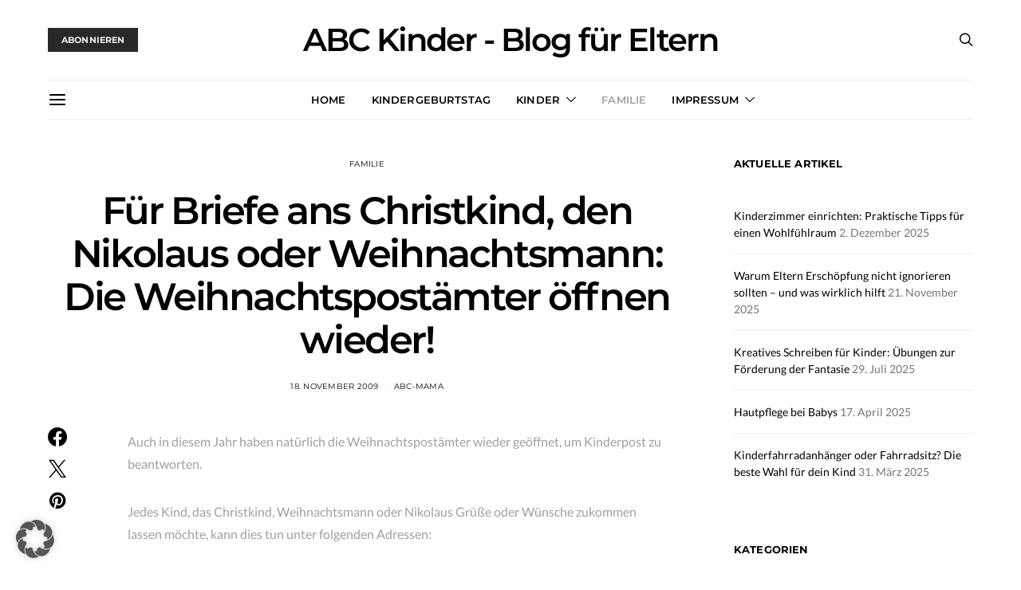

--- FILE ---
content_type: text/html; charset=UTF-8
request_url: https://www.abc-kinder.de/fur-briefe-an-christkind-nikolaus-oder-weihnachtsmann-die-weihnachtspostamter-offnen-wieder/
body_size: 25431
content:
<!DOCTYPE html>
<html lang="de" data-scheme='default'>
<head>
	<meta charset="UTF-8">
	<meta name="viewport" content="width=device-width, initial-scale=1">
	<link rel="profile" href="http://gmpg.org/xfn/11">
		<title>Für Briefe ans Christkind, den Nikolaus oder Weihnachtsmann: Die Weihnachtspostämter öffnen wieder!  &#8211; ABC Kinder &#8211; Blog für Eltern</title>
<meta name='robots' content='max-image-preview:large' />
<link href='https://fonts.gstatic.com' crossorigin rel='preconnect' />
<link rel="alternate" type="application/rss+xml" title="ABC Kinder - Blog für Eltern &raquo; Feed" href="https://www.abc-kinder.de/feed/" />
<link rel="alternate" type="application/rss+xml" title="ABC Kinder - Blog für Eltern &raquo; Kommentar-Feed" href="https://www.abc-kinder.de/comments/feed/" />
<link rel="alternate" type="application/rss+xml" title="ABC Kinder - Blog für Eltern &raquo; Für Briefe ans Christkind, den Nikolaus oder Weihnachtsmann: Die Weihnachtspostämter öffnen wieder!-Kommentar-Feed" href="https://www.abc-kinder.de/fur-briefe-an-christkind-nikolaus-oder-weihnachtsmann-die-weihnachtspostamter-offnen-wieder/feed/" />
<link rel="alternate" title="oEmbed (JSON)" type="application/json+oembed" href="https://www.abc-kinder.de/wp-json/oembed/1.0/embed?url=https%3A%2F%2Fwww.abc-kinder.de%2Ffur-briefe-an-christkind-nikolaus-oder-weihnachtsmann-die-weihnachtspostamter-offnen-wieder%2F" />
<link rel="alternate" title="oEmbed (XML)" type="text/xml+oembed" href="https://www.abc-kinder.de/wp-json/oembed/1.0/embed?url=https%3A%2F%2Fwww.abc-kinder.de%2Ffur-briefe-an-christkind-nikolaus-oder-weihnachtsmann-die-weihnachtspostamter-offnen-wieder%2F&#038;format=xml" />
			<link rel="preload" href="https://www.abc-kinder.de/wp-content/plugins/canvas/assets/fonts/canvas-icons.woff" as="font" type="font/woff" crossorigin>
			<style id='wp-img-auto-sizes-contain-inline-css'>
img:is([sizes=auto i],[sizes^="auto," i]){contain-intrinsic-size:3000px 1500px}
/*# sourceURL=wp-img-auto-sizes-contain-inline-css */
</style>
<link rel='stylesheet' id='canvas-css' href='https://www.abc-kinder.de/wp-content/plugins/canvas/assets/css/canvas.css?ver=2.5.1' media='all' />
<link rel='alternate stylesheet' id='powerkit-icons-css' href='https://www.abc-kinder.de/wp-content/plugins/powerkit/assets/fonts/powerkit-icons.woff?ver=3.0.4' as='font' type='font/wof' crossorigin />
<link rel='stylesheet' id='powerkit-css' href='https://www.abc-kinder.de/wp-content/plugins/powerkit/assets/css/powerkit.css?ver=3.0.4' media='all' />
<style id='wp-emoji-styles-inline-css'>

	img.wp-smiley, img.emoji {
		display: inline !important;
		border: none !important;
		box-shadow: none !important;
		height: 1em !important;
		width: 1em !important;
		margin: 0 0.07em !important;
		vertical-align: -0.1em !important;
		background: none !important;
		padding: 0 !important;
	}
/*# sourceURL=wp-emoji-styles-inline-css */
</style>
<style id='wp-block-library-inline-css'>
:root{--wp-block-synced-color:#7a00df;--wp-block-synced-color--rgb:122,0,223;--wp-bound-block-color:var(--wp-block-synced-color);--wp-editor-canvas-background:#ddd;--wp-admin-theme-color:#007cba;--wp-admin-theme-color--rgb:0,124,186;--wp-admin-theme-color-darker-10:#006ba1;--wp-admin-theme-color-darker-10--rgb:0,107,160.5;--wp-admin-theme-color-darker-20:#005a87;--wp-admin-theme-color-darker-20--rgb:0,90,135;--wp-admin-border-width-focus:2px}@media (min-resolution:192dpi){:root{--wp-admin-border-width-focus:1.5px}}.wp-element-button{cursor:pointer}:root .has-very-light-gray-background-color{background-color:#eee}:root .has-very-dark-gray-background-color{background-color:#313131}:root .has-very-light-gray-color{color:#eee}:root .has-very-dark-gray-color{color:#313131}:root .has-vivid-green-cyan-to-vivid-cyan-blue-gradient-background{background:linear-gradient(135deg,#00d084,#0693e3)}:root .has-purple-crush-gradient-background{background:linear-gradient(135deg,#34e2e4,#4721fb 50%,#ab1dfe)}:root .has-hazy-dawn-gradient-background{background:linear-gradient(135deg,#faaca8,#dad0ec)}:root .has-subdued-olive-gradient-background{background:linear-gradient(135deg,#fafae1,#67a671)}:root .has-atomic-cream-gradient-background{background:linear-gradient(135deg,#fdd79a,#004a59)}:root .has-nightshade-gradient-background{background:linear-gradient(135deg,#330968,#31cdcf)}:root .has-midnight-gradient-background{background:linear-gradient(135deg,#020381,#2874fc)}:root{--wp--preset--font-size--normal:16px;--wp--preset--font-size--huge:42px}.has-regular-font-size{font-size:1em}.has-larger-font-size{font-size:2.625em}.has-normal-font-size{font-size:var(--wp--preset--font-size--normal)}.has-huge-font-size{font-size:var(--wp--preset--font-size--huge)}.has-text-align-center{text-align:center}.has-text-align-left{text-align:left}.has-text-align-right{text-align:right}.has-fit-text{white-space:nowrap!important}#end-resizable-editor-section{display:none}.aligncenter{clear:both}.items-justified-left{justify-content:flex-start}.items-justified-center{justify-content:center}.items-justified-right{justify-content:flex-end}.items-justified-space-between{justify-content:space-between}.screen-reader-text{border:0;clip-path:inset(50%);height:1px;margin:-1px;overflow:hidden;padding:0;position:absolute;width:1px;word-wrap:normal!important}.screen-reader-text:focus{background-color:#ddd;clip-path:none;color:#444;display:block;font-size:1em;height:auto;left:5px;line-height:normal;padding:15px 23px 14px;text-decoration:none;top:5px;width:auto;z-index:100000}html :where(.has-border-color){border-style:solid}html :where([style*=border-top-color]){border-top-style:solid}html :where([style*=border-right-color]){border-right-style:solid}html :where([style*=border-bottom-color]){border-bottom-style:solid}html :where([style*=border-left-color]){border-left-style:solid}html :where([style*=border-width]){border-style:solid}html :where([style*=border-top-width]){border-top-style:solid}html :where([style*=border-right-width]){border-right-style:solid}html :where([style*=border-bottom-width]){border-bottom-style:solid}html :where([style*=border-left-width]){border-left-style:solid}html :where(img[class*=wp-image-]){height:auto;max-width:100%}:where(figure){margin:0 0 1em}html :where(.is-position-sticky){--wp-admin--admin-bar--position-offset:var(--wp-admin--admin-bar--height,0px)}@media screen and (max-width:600px){html :where(.is-position-sticky){--wp-admin--admin-bar--position-offset:0px}}

/*# sourceURL=wp-block-library-inline-css */
</style><link rel='stylesheet' id='canvas-block-posts-style-css' href='https://www.abc-kinder.de/wp-content/plugins/canvas/components/posts/block-posts/block-posts.css?ver=1750727044' media='all' />
<style id='global-styles-inline-css'>
:root{--wp--preset--aspect-ratio--square: 1;--wp--preset--aspect-ratio--4-3: 4/3;--wp--preset--aspect-ratio--3-4: 3/4;--wp--preset--aspect-ratio--3-2: 3/2;--wp--preset--aspect-ratio--2-3: 2/3;--wp--preset--aspect-ratio--16-9: 16/9;--wp--preset--aspect-ratio--9-16: 9/16;--wp--preset--color--black: #000000;--wp--preset--color--cyan-bluish-gray: #abb8c3;--wp--preset--color--white: #FFFFFF;--wp--preset--color--pale-pink: #f78da7;--wp--preset--color--vivid-red: #ce2e2e;--wp--preset--color--luminous-vivid-orange: #ff6900;--wp--preset--color--luminous-vivid-amber: #fcb902;--wp--preset--color--light-green-cyan: #7bdcb5;--wp--preset--color--vivid-green-cyan: #01d083;--wp--preset--color--pale-cyan-blue: #8ed1fc;--wp--preset--color--vivid-cyan-blue: #0693e3;--wp--preset--color--vivid-purple: #9b51e0;--wp--preset--color--secondary: #f8f8f8;--wp--preset--gradient--vivid-cyan-blue-to-vivid-purple: linear-gradient(135deg,rgb(6,147,227) 0%,rgb(155,81,224) 100%);--wp--preset--gradient--light-green-cyan-to-vivid-green-cyan: linear-gradient(135deg,rgb(122,220,180) 0%,rgb(0,208,130) 100%);--wp--preset--gradient--luminous-vivid-amber-to-luminous-vivid-orange: linear-gradient(135deg,rgb(252,185,0) 0%,rgb(255,105,0) 100%);--wp--preset--gradient--luminous-vivid-orange-to-vivid-red: linear-gradient(135deg,rgb(255,105,0) 0%,rgb(207,46,46) 100%);--wp--preset--gradient--very-light-gray-to-cyan-bluish-gray: linear-gradient(135deg,rgb(238,238,238) 0%,rgb(169,184,195) 100%);--wp--preset--gradient--cool-to-warm-spectrum: linear-gradient(135deg,rgb(74,234,220) 0%,rgb(151,120,209) 20%,rgb(207,42,186) 40%,rgb(238,44,130) 60%,rgb(251,105,98) 80%,rgb(254,248,76) 100%);--wp--preset--gradient--blush-light-purple: linear-gradient(135deg,rgb(255,206,236) 0%,rgb(152,150,240) 100%);--wp--preset--gradient--blush-bordeaux: linear-gradient(135deg,rgb(254,205,165) 0%,rgb(254,45,45) 50%,rgb(107,0,62) 100%);--wp--preset--gradient--luminous-dusk: linear-gradient(135deg,rgb(255,203,112) 0%,rgb(199,81,192) 50%,rgb(65,88,208) 100%);--wp--preset--gradient--pale-ocean: linear-gradient(135deg,rgb(255,245,203) 0%,rgb(182,227,212) 50%,rgb(51,167,181) 100%);--wp--preset--gradient--electric-grass: linear-gradient(135deg,rgb(202,248,128) 0%,rgb(113,206,126) 100%);--wp--preset--gradient--midnight: linear-gradient(135deg,rgb(2,3,129) 0%,rgb(40,116,252) 100%);--wp--preset--font-size--small: 13px;--wp--preset--font-size--medium: 20px;--wp--preset--font-size--large: 36px;--wp--preset--font-size--x-large: 42px;--wp--preset--spacing--20: 0.44rem;--wp--preset--spacing--30: 0.67rem;--wp--preset--spacing--40: 1rem;--wp--preset--spacing--50: 1.5rem;--wp--preset--spacing--60: 2.25rem;--wp--preset--spacing--70: 3.38rem;--wp--preset--spacing--80: 5.06rem;--wp--preset--shadow--natural: 6px 6px 9px rgba(0, 0, 0, 0.2);--wp--preset--shadow--deep: 12px 12px 50px rgba(0, 0, 0, 0.4);--wp--preset--shadow--sharp: 6px 6px 0px rgba(0, 0, 0, 0.2);--wp--preset--shadow--outlined: 6px 6px 0px -3px rgb(255, 255, 255), 6px 6px rgb(0, 0, 0);--wp--preset--shadow--crisp: 6px 6px 0px rgb(0, 0, 0);}:where(.is-layout-flex){gap: 0.5em;}:where(.is-layout-grid){gap: 0.5em;}body .is-layout-flex{display: flex;}.is-layout-flex{flex-wrap: wrap;align-items: center;}.is-layout-flex > :is(*, div){margin: 0;}body .is-layout-grid{display: grid;}.is-layout-grid > :is(*, div){margin: 0;}:where(.wp-block-columns.is-layout-flex){gap: 2em;}:where(.wp-block-columns.is-layout-grid){gap: 2em;}:where(.wp-block-post-template.is-layout-flex){gap: 1.25em;}:where(.wp-block-post-template.is-layout-grid){gap: 1.25em;}.has-black-color{color: var(--wp--preset--color--black) !important;}.has-cyan-bluish-gray-color{color: var(--wp--preset--color--cyan-bluish-gray) !important;}.has-white-color{color: var(--wp--preset--color--white) !important;}.has-pale-pink-color{color: var(--wp--preset--color--pale-pink) !important;}.has-vivid-red-color{color: var(--wp--preset--color--vivid-red) !important;}.has-luminous-vivid-orange-color{color: var(--wp--preset--color--luminous-vivid-orange) !important;}.has-luminous-vivid-amber-color{color: var(--wp--preset--color--luminous-vivid-amber) !important;}.has-light-green-cyan-color{color: var(--wp--preset--color--light-green-cyan) !important;}.has-vivid-green-cyan-color{color: var(--wp--preset--color--vivid-green-cyan) !important;}.has-pale-cyan-blue-color{color: var(--wp--preset--color--pale-cyan-blue) !important;}.has-vivid-cyan-blue-color{color: var(--wp--preset--color--vivid-cyan-blue) !important;}.has-vivid-purple-color{color: var(--wp--preset--color--vivid-purple) !important;}.has-black-background-color{background-color: var(--wp--preset--color--black) !important;}.has-cyan-bluish-gray-background-color{background-color: var(--wp--preset--color--cyan-bluish-gray) !important;}.has-white-background-color{background-color: var(--wp--preset--color--white) !important;}.has-pale-pink-background-color{background-color: var(--wp--preset--color--pale-pink) !important;}.has-vivid-red-background-color{background-color: var(--wp--preset--color--vivid-red) !important;}.has-luminous-vivid-orange-background-color{background-color: var(--wp--preset--color--luminous-vivid-orange) !important;}.has-luminous-vivid-amber-background-color{background-color: var(--wp--preset--color--luminous-vivid-amber) !important;}.has-light-green-cyan-background-color{background-color: var(--wp--preset--color--light-green-cyan) !important;}.has-vivid-green-cyan-background-color{background-color: var(--wp--preset--color--vivid-green-cyan) !important;}.has-pale-cyan-blue-background-color{background-color: var(--wp--preset--color--pale-cyan-blue) !important;}.has-vivid-cyan-blue-background-color{background-color: var(--wp--preset--color--vivid-cyan-blue) !important;}.has-vivid-purple-background-color{background-color: var(--wp--preset--color--vivid-purple) !important;}.has-black-border-color{border-color: var(--wp--preset--color--black) !important;}.has-cyan-bluish-gray-border-color{border-color: var(--wp--preset--color--cyan-bluish-gray) !important;}.has-white-border-color{border-color: var(--wp--preset--color--white) !important;}.has-pale-pink-border-color{border-color: var(--wp--preset--color--pale-pink) !important;}.has-vivid-red-border-color{border-color: var(--wp--preset--color--vivid-red) !important;}.has-luminous-vivid-orange-border-color{border-color: var(--wp--preset--color--luminous-vivid-orange) !important;}.has-luminous-vivid-amber-border-color{border-color: var(--wp--preset--color--luminous-vivid-amber) !important;}.has-light-green-cyan-border-color{border-color: var(--wp--preset--color--light-green-cyan) !important;}.has-vivid-green-cyan-border-color{border-color: var(--wp--preset--color--vivid-green-cyan) !important;}.has-pale-cyan-blue-border-color{border-color: var(--wp--preset--color--pale-cyan-blue) !important;}.has-vivid-cyan-blue-border-color{border-color: var(--wp--preset--color--vivid-cyan-blue) !important;}.has-vivid-purple-border-color{border-color: var(--wp--preset--color--vivid-purple) !important;}.has-vivid-cyan-blue-to-vivid-purple-gradient-background{background: var(--wp--preset--gradient--vivid-cyan-blue-to-vivid-purple) !important;}.has-light-green-cyan-to-vivid-green-cyan-gradient-background{background: var(--wp--preset--gradient--light-green-cyan-to-vivid-green-cyan) !important;}.has-luminous-vivid-amber-to-luminous-vivid-orange-gradient-background{background: var(--wp--preset--gradient--luminous-vivid-amber-to-luminous-vivid-orange) !important;}.has-luminous-vivid-orange-to-vivid-red-gradient-background{background: var(--wp--preset--gradient--luminous-vivid-orange-to-vivid-red) !important;}.has-very-light-gray-to-cyan-bluish-gray-gradient-background{background: var(--wp--preset--gradient--very-light-gray-to-cyan-bluish-gray) !important;}.has-cool-to-warm-spectrum-gradient-background{background: var(--wp--preset--gradient--cool-to-warm-spectrum) !important;}.has-blush-light-purple-gradient-background{background: var(--wp--preset--gradient--blush-light-purple) !important;}.has-blush-bordeaux-gradient-background{background: var(--wp--preset--gradient--blush-bordeaux) !important;}.has-luminous-dusk-gradient-background{background: var(--wp--preset--gradient--luminous-dusk) !important;}.has-pale-ocean-gradient-background{background: var(--wp--preset--gradient--pale-ocean) !important;}.has-electric-grass-gradient-background{background: var(--wp--preset--gradient--electric-grass) !important;}.has-midnight-gradient-background{background: var(--wp--preset--gradient--midnight) !important;}.has-small-font-size{font-size: var(--wp--preset--font-size--small) !important;}.has-medium-font-size{font-size: var(--wp--preset--font-size--medium) !important;}.has-large-font-size{font-size: var(--wp--preset--font-size--large) !important;}.has-x-large-font-size{font-size: var(--wp--preset--font-size--x-large) !important;}
/*# sourceURL=global-styles-inline-css */
</style>

<style id='classic-theme-styles-inline-css'>
/*! This file is auto-generated */
.wp-block-button__link{color:#fff;background-color:#32373c;border-radius:9999px;box-shadow:none;text-decoration:none;padding:calc(.667em + 2px) calc(1.333em + 2px);font-size:1.125em}.wp-block-file__button{background:#32373c;color:#fff;text-decoration:none}
/*# sourceURL=/wp-includes/css/classic-themes.min.css */
</style>
<link rel='stylesheet' id='canvas-block-posts-sidebar-css' href='https://www.abc-kinder.de/wp-content/plugins/canvas/components/posts/block-posts-sidebar/block-posts-sidebar.css?ver=1750727044' media='all' />
<link rel='stylesheet' id='csco-block-posts-sidebar-style-css' href='https://www.abc-kinder.de/wp-content/themes/authentic/css/blocks/posts-sidebar.css?ver=1725972182' media='all' />
<link rel='stylesheet' id='csco-block-twitter-slider-style-css' href='https://www.abc-kinder.de/wp-content/themes/authentic/css/blocks/twitter-slider.css?ver=1725972182' media='all' />
<link rel='stylesheet' id='csco-block-tiles-style-css' href='https://www.abc-kinder.de/wp-content/themes/authentic/css/blocks/tiles.css?ver=1725972182' media='all' />
<link rel='stylesheet' id='csco-block-horizontal-tiles-style-css' href='https://www.abc-kinder.de/wp-content/themes/authentic/css/blocks/horizontal-tiles.css?ver=1725972182' media='all' />
<link rel='stylesheet' id='csco-block-full-style-css' href='https://www.abc-kinder.de/wp-content/themes/authentic/css/blocks/full.css?ver=1725972182' media='all' />
<link rel='stylesheet' id='csco-block-slider-style-css' href='https://www.abc-kinder.de/wp-content/themes/authentic/css/blocks/slider.css?ver=1725972182' media='all' />
<link rel='stylesheet' id='csco-block-carousel-style-css' href='https://www.abc-kinder.de/wp-content/themes/authentic/css/blocks/carousel.css?ver=1725972182' media='all' />
<link rel='stylesheet' id='csco-block-wide-style-css' href='https://www.abc-kinder.de/wp-content/themes/authentic/css/blocks/wide.css?ver=1725972182' media='all' />
<link rel='stylesheet' id='csco-block-narrow-style-css' href='https://www.abc-kinder.de/wp-content/themes/authentic/css/blocks/narrow.css?ver=1725972182' media='all' />
<link rel='stylesheet' id='absolute-reviews-css' href='https://www.abc-kinder.de/wp-content/plugins/absolute-reviews/public/css/absolute-reviews-public.css?ver=1.1.6' media='all' />
<link rel='stylesheet' id='advanced-popups-css' href='https://www.abc-kinder.de/wp-content/plugins/advanced-popups/public/css/advanced-popups-public.css?ver=1.2.2' media='all' />
<link rel='stylesheet' id='canvas-block-heading-style-css' href='https://www.abc-kinder.de/wp-content/plugins/canvas/components/content-formatting/block-heading/block.css?ver=1750727044' media='all' />
<link rel='stylesheet' id='canvas-block-list-style-css' href='https://www.abc-kinder.de/wp-content/plugins/canvas/components/content-formatting/block-list/block.css?ver=1750727044' media='all' />
<link rel='stylesheet' id='canvas-block-paragraph-style-css' href='https://www.abc-kinder.de/wp-content/plugins/canvas/components/content-formatting/block-paragraph/block.css?ver=1750727044' media='all' />
<link rel='stylesheet' id='canvas-block-separator-style-css' href='https://www.abc-kinder.de/wp-content/plugins/canvas/components/content-formatting/block-separator/block.css?ver=1750727044' media='all' />
<link rel='stylesheet' id='canvas-block-group-style-css' href='https://www.abc-kinder.de/wp-content/plugins/canvas/components/basic-elements/block-group/block.css?ver=1750727044' media='all' />
<link rel='stylesheet' id='canvas-block-cover-style-css' href='https://www.abc-kinder.de/wp-content/plugins/canvas/components/basic-elements/block-cover/block.css?ver=1750727044' media='all' />
<link rel='stylesheet' id='contact-form-7-css' href='https://www.abc-kinder.de/wp-content/plugins/contact-form-7/includes/css/styles.css?ver=6.1.4' media='all' />
<link rel='stylesheet' id='powerkit-author-box-css' href='https://www.abc-kinder.de/wp-content/plugins/powerkit/modules/author-box/public/css/public-powerkit-author-box.css?ver=3.0.4' media='all' />
<link rel='stylesheet' id='powerkit-basic-elements-css' href='https://www.abc-kinder.de/wp-content/plugins/powerkit/modules/basic-elements/public/css/public-powerkit-basic-elements.css?ver=3.0.4' media='screen' />
<link rel='stylesheet' id='powerkit-coming-soon-css' href='https://www.abc-kinder.de/wp-content/plugins/powerkit/modules/coming-soon/public/css/public-powerkit-coming-soon.css?ver=3.0.4' media='all' />
<link rel='stylesheet' id='powerkit-content-formatting-css' href='https://www.abc-kinder.de/wp-content/plugins/powerkit/modules/content-formatting/public/css/public-powerkit-content-formatting.css?ver=3.0.4' media='all' />
<link rel='stylesheet' id='powerkit-сontributors-css' href='https://www.abc-kinder.de/wp-content/plugins/powerkit/modules/contributors/public/css/public-powerkit-contributors.css?ver=3.0.4' media='all' />
<link rel='stylesheet' id='powerkit-facebook-css' href='https://www.abc-kinder.de/wp-content/plugins/powerkit/modules/facebook/public/css/public-powerkit-facebook.css?ver=3.0.4' media='all' />
<link rel='stylesheet' id='powerkit-featured-categories-css' href='https://www.abc-kinder.de/wp-content/plugins/powerkit/modules/featured-categories/public/css/public-powerkit-featured-categories.css?ver=3.0.4' media='all' />
<link rel='stylesheet' id='powerkit-inline-posts-css' href='https://www.abc-kinder.de/wp-content/plugins/powerkit/modules/inline-posts/public/css/public-powerkit-inline-posts.css?ver=3.0.4' media='all' />
<link rel='stylesheet' id='powerkit-instagram-css' href='https://www.abc-kinder.de/wp-content/plugins/powerkit/modules/instagram/public/css/public-powerkit-instagram.css?ver=3.0.4' media='all' />
<link rel='stylesheet' id='powerkit-justified-gallery-css' href='https://www.abc-kinder.de/wp-content/plugins/powerkit/modules/justified-gallery/public/css/public-powerkit-justified-gallery.css?ver=3.0.4' media='all' />
<link rel='stylesheet' id='glightbox-css' href='https://www.abc-kinder.de/wp-content/plugins/powerkit/modules/lightbox/public/css/glightbox.min.css?ver=3.0.4' media='all' />
<link rel='stylesheet' id='powerkit-lightbox-css' href='https://www.abc-kinder.de/wp-content/plugins/powerkit/modules/lightbox/public/css/public-powerkit-lightbox.css?ver=3.0.4' media='all' />
<link rel='stylesheet' id='powerkit-opt-in-forms-css' href='https://www.abc-kinder.de/wp-content/plugins/powerkit/modules/opt-in-forms/public/css/public-powerkit-opt-in-forms.css?ver=3.0.4' media='all' />
<link rel='stylesheet' id='powerkit-pinterest-css' href='https://www.abc-kinder.de/wp-content/plugins/powerkit/modules/pinterest/public/css/public-powerkit-pinterest.css?ver=3.0.4' media='all' />
<link rel='stylesheet' id='powerkit-scroll-to-top-css' href='https://www.abc-kinder.de/wp-content/plugins/powerkit/modules/scroll-to-top/public/css/public-powerkit-scroll-to-top.css?ver=3.0.4' media='all' />
<link rel='stylesheet' id='powerkit-share-buttons-css' href='https://www.abc-kinder.de/wp-content/plugins/powerkit/modules/share-buttons/public/css/public-powerkit-share-buttons.css?ver=3.0.4' media='all' />
<link rel='stylesheet' id='powerkit-social-links-css' href='https://www.abc-kinder.de/wp-content/plugins/powerkit/modules/social-links/public/css/public-powerkit-social-links.css?ver=3.0.4' media='all' />
<link rel='stylesheet' id='powerkit-table-of-contents-css' href='https://www.abc-kinder.de/wp-content/plugins/powerkit/modules/table-of-contents/public/css/public-powerkit-table-of-contents.css?ver=3.0.4' media='all' />
<link rel='stylesheet' id='powerkit-twitter-css' href='https://www.abc-kinder.de/wp-content/plugins/powerkit/modules/twitter/public/css/public-powerkit-twitter.css?ver=3.0.4' media='all' />
<link rel='stylesheet' id='powerkit-widget-about-css' href='https://www.abc-kinder.de/wp-content/plugins/powerkit/modules/widget-about/public/css/public-powerkit-widget-about.css?ver=3.0.4' media='all' />
<link rel='stylesheet' id='magnific-popup-css' href='https://www.abc-kinder.de/wp-content/plugins/sight/render/css/magnific-popup.css?ver=1747098163' media='all' />
<link rel='stylesheet' id='sight-css' href='https://www.abc-kinder.de/wp-content/plugins/sight/render/css/sight.css?ver=1747098163' media='all' />
<link rel='stylesheet' id='sight-common-css' href='https://www.abc-kinder.de/wp-content/plugins/sight/render/css/sight-common.css?ver=1747098163' media='all' />
<link rel='stylesheet' id='sight-lightbox-css' href='https://www.abc-kinder.de/wp-content/plugins/sight/render/css/sight-lightbox.css?ver=1747098163' media='all' />
<link rel='stylesheet' id='csco-styles-css' href='https://www.abc-kinder.de/wp-content/themes/authentic/style.css?ver=1.0.0' media='all' />
<link rel='stylesheet' id='borlabs-cookie-custom-css' href='https://www.abc-kinder.de/wp-content/cache/borlabs-cookie/1/borlabs-cookie-1-de.css?ver=3.3.22-34' media='all' />
<link rel='stylesheet' id='searchwp-live-search-css' href='https://www.abc-kinder.de/wp-content/plugins/searchwp-live-ajax-search/assets/styles/style.min.css?ver=1.8.7' media='all' />
<style id='searchwp-live-search-inline-css'>
.searchwp-live-search-result .searchwp-live-search-result--title a {
  font-size: 16px;
}
.searchwp-live-search-result .searchwp-live-search-result--price {
  font-size: 14px;
}
.searchwp-live-search-result .searchwp-live-search-result--add-to-cart .button {
  font-size: 14px;
}

/*# sourceURL=searchwp-live-search-inline-css */
</style>
<link rel='stylesheet' id='csco_child_css-css' href='https://www.abc-kinder.de/wp-content/themes/authentic-child/style.css?ver=1.0.0' media='all' />
<link rel='stylesheet' id='32c8af363267b853254dd161fe72e414-css' href='//www.abc-kinder.de/wp-content/uploads/sgf-css/font-ee7888bbdc3a68e08587062ba4f763d2.css' media='all' />
<link rel='stylesheet' id='7b567a921285369985feb1923643b539-css' href='//www.abc-kinder.de/wp-content/uploads/sgf-css/font-f64b8b226284d3bcb45075138608196b.css' media='all' />
<script src="https://www.abc-kinder.de/wp-includes/js/jquery/jquery.min.js?ver=3.7.1" id="jquery-core-js"></script>
<script src="https://www.abc-kinder.de/wp-includes/js/jquery/jquery-migrate.min.js?ver=3.4.1" id="jquery-migrate-js"></script>
<script src="https://www.abc-kinder.de/wp-content/plugins/advanced-popups/public/js/advanced-popups-public.js?ver=1.2.2" id="advanced-popups-js"></script>
<script data-no-optimize="1" data-no-minify="1" data-cfasync="false" src="https://www.abc-kinder.de/wp-content/cache/borlabs-cookie/1/borlabs-cookie-config-de.json.js?ver=3.3.22-53" id="borlabs-cookie-config-js"></script>
<script data-no-optimize="1" data-no-minify="1" data-cfasync="false" src="https://www.abc-kinder.de/wp-content/plugins/borlabs-cookie/assets/javascript/borlabs-cookie-prioritize.min.js?ver=3.3.22" id="borlabs-cookie-prioritize-js"></script>
<link rel="https://api.w.org/" href="https://www.abc-kinder.de/wp-json/" /><link rel="alternate" title="JSON" type="application/json" href="https://www.abc-kinder.de/wp-json/wp/v2/posts/434" /><link rel="EditURI" type="application/rsd+xml" title="RSD" href="https://www.abc-kinder.de/xmlrpc.php?rsd" />
<meta name="generator" content="WordPress 6.9" />
<link rel="canonical" href="https://www.abc-kinder.de/fur-briefe-an-christkind-nikolaus-oder-weihnachtsmann-die-weihnachtspostamter-offnen-wieder/" />
<link rel='shortlink' href='https://www.abc-kinder.de/?p=434' />
		<link rel="preload" href="https://www.abc-kinder.de/wp-content/plugins/absolute-reviews/fonts/absolute-reviews-icons.woff" as="font" type="font/woff" crossorigin>
				<link rel="preload" href="https://www.abc-kinder.de/wp-content/plugins/advanced-popups/fonts/advanced-popups-icons.woff" as="font" type="font/woff" crossorigin>
		<meta name="referrer" content="no-referrer-when-downgrade" />
<style> #wp-worthy-pixel { line-height: 1px; height: 1px; margin: 0; padding: 0; overflow: hidden; } </style>
<script data-borlabs-cookie-script-blocker-ignore>
if ('0' === '1' && ('0' === '1' || '1' === '1')) {
    window['gtag_enable_tcf_support'] = true;
}
window.dataLayer = window.dataLayer || [];
if (typeof gtag !== 'function') {
    function gtag() {
        dataLayer.push(arguments);
    }
}
gtag('set', 'developer_id.dYjRjMm', true);
if ('0' === '1' || '1' === '1') {
    if (window.BorlabsCookieGoogleConsentModeDefaultSet !== true) {
        let getCookieValue = function (name) {
            return document.cookie.match('(^|;)\\s*' + name + '\\s*=\\s*([^;]+)')?.pop() || '';
        };
        let cookieValue = getCookieValue('borlabs-cookie-gcs');
        let consentsFromCookie = {};
        if (cookieValue !== '') {
            consentsFromCookie = JSON.parse(decodeURIComponent(cookieValue));
        }
        let defaultValues = {
            'ad_storage': 'denied',
            'ad_user_data': 'denied',
            'ad_personalization': 'denied',
            'analytics_storage': 'denied',
            'functionality_storage': 'denied',
            'personalization_storage': 'denied',
            'security_storage': 'denied',
            'wait_for_update': 500,
        };
        gtag('consent', 'default', { ...defaultValues, ...consentsFromCookie });
    }
    window.BorlabsCookieGoogleConsentModeDefaultSet = true;
    let borlabsCookieConsentChangeHandler = function () {
        window.dataLayer = window.dataLayer || [];
        if (typeof gtag !== 'function') { function gtag(){dataLayer.push(arguments);} }

        let getCookieValue = function (name) {
            return document.cookie.match('(^|;)\\s*' + name + '\\s*=\\s*([^;]+)')?.pop() || '';
        };
        let cookieValue = getCookieValue('borlabs-cookie-gcs');
        let consentsFromCookie = {};
        if (cookieValue !== '') {
            consentsFromCookie = JSON.parse(decodeURIComponent(cookieValue));
        }

        consentsFromCookie.analytics_storage = BorlabsCookie.Consents.hasConsent('google-analytics') ? 'granted' : 'denied';

        BorlabsCookie.CookieLibrary.setCookie(
            'borlabs-cookie-gcs',
            JSON.stringify(consentsFromCookie),
            BorlabsCookie.Settings.automaticCookieDomainAndPath.value ? '' : BorlabsCookie.Settings.cookieDomain.value,
            BorlabsCookie.Settings.cookiePath.value,
            BorlabsCookie.Cookie.getPluginCookie().expires,
            BorlabsCookie.Settings.cookieSecure.value,
            BorlabsCookie.Settings.cookieSameSite.value
        );
    }
    document.addEventListener('borlabs-cookie-consent-saved', borlabsCookieConsentChangeHandler);
    document.addEventListener('borlabs-cookie-handle-unblock', borlabsCookieConsentChangeHandler);
}
if ('0' === '1') {
    gtag("js", new Date());
    gtag("config", "G-WZGJ5C4JSG", {"anonymize_ip": true});

    (function (w, d, s, i) {
        var f = d.getElementsByTagName(s)[0],
            j = d.createElement(s);
        j.async = true;
        j.src =
            "https://www.googletagmanager.com/gtag/js?id=" + i;
        f.parentNode.insertBefore(j, f);
    })(window, document, "script", "G-WZGJ5C4JSG");
}
</script>				<style id="csco-customizer-output-default-styles-inline-css">
					body, .offcanvas, #search, .searchwp-live-search-results, select, input[type=search], input[type=text], input[type=number], input[type=email], input[type=tel], input[type=password], textarea, .form-control, .pk-card, .pagination-content, .adp-popup-type-content .adp-popup-container{background-color:#FFFFFF;}.entry-content .pk-block-bg-inverse, .pk-dropcap-bg-inverse:first-letter, .entry-content .has-drop-cap.is-cnvs-dropcap-bg-dark:first-letter{color:#FFFFFF!important;}.adp-popup .adp-popup-container{--adp-popup-container-background:#FFFFFF;--adp-popup-type-notification-text-color:#777777;--adp-popup-type-notification-text-link-color:#000000;--adp-popup-close-color:#000000;--adp-popup-close-hover-color:#A0A0A0;}.mfp-bg, .mfp-wrap{--mfp-overlay-color:#FFFFFF;--mfp-controls-border-color:#FFFFFF;--mfp-inner-close-icon-color:#FFFFFF;--mfp-iframe-background:#FFFFFF;--mfp-image-background:#FFFFFF;--mfp-controls-color:#777777;--mfp-controls-text-color-hover:#777777;--mfp-caption-title-color:#777777;--mfp-controls-text-color:#c9c9c9;--mfp-caption-subtitle-color:#c9c9c9;}body, select, input[type=search], input[type=text], input[type=number], input[type=email], input[type=tel], input[type=password], textarea, .abr-reviews-posts .abr-review-meta{color:#777777;}blockquote cite, figcaption, .wp-caption-text, .wp-block-gallery .blocks-gallery-item figcaption, .wp-block-image figcaption, .wp-block-audio figcaption, .wp-block-embed figcaption, .wp-block-pullquote cite, .wp-block-pullquote footer, .wp-block-pullquote .wp-block-pullquote__citation, .wp-block-quote cite, label, .text-small, .comment-metadata, .logged-in-as, .post-categories, .post-count, .product-count, .post-meta, .entry-content figcaption, .post-media figcaption, .post-tags, .sub-title, .tagcloud, .timestamp, #wp-calendar caption, .comment-metadata a, .comment-metadata, .widget_rss ul li cite, .widget_rss ul li .rss-date, .pk-widget-about .pk-about-small, .pk-share-buttons-total .pk-share-buttons-count, .pk-share-buttons-post-loop .pk-share-buttons-count, .pk-share-buttons-block-posts .pk-share-buttons-count, .pk-share-buttons-post-sidebar .pk-share-buttons-count, .pk-share-buttons-post-loop .pk-share-buttons-link:hover .pk-share-buttons-count, .pk-share-buttons-block-posts .pk-share-buttons-link:hover .pk-share-buttons-count, .pk-share-buttons-post-sidebar .pk-share-buttons-link:hover .pk-share-buttons-count, .title-share, .pk-social-links-template-default .pk-social-links-label, .pk-social-links-wrap .pk-social-links-label, .pk-color-secondary, .pk-twitter-default .pk-twitter-tweet:before, .cs-meet-team .pk-social-links-link, .abr-post-review .abr-review-score .abr-review-subtext .abr-data-label, .sight-portfolio-area-filter__list-item a{color:#c9c9c9;}.owl-dot span, .abr-post-review .abr-review-score .abr-review-subtext .abr-data-info{background-color:#c9c9c9;}.entry-content p > code, a, #search .close, .button-link, .pk-share-buttons-total .pk-share-buttons-label, .pk-share-buttons-total .pk-share-buttons-title, .pk-social-links-wrap .pk-social-links-count, .pk-nav-tabs .pk-nav-link, .pk-nav-tabs .pk-nav-link.pk-active, .pk-tabs .pk-nav-pills .pk-nav-link, .pk-block-social-links .pk-social-links-link, .pk-block-social-links .pk-social-links-title, .pk-social-links-scheme-light .pk-social-links-link, .pk-social-links-scheme-light .pk-social-links-title, .pk-social-links-scheme-bold .pk-social-links-title, .pk-social-links-scheme-bold-rounded .pk-social-links-title, .pk-share-buttons-scheme-default .pk-share-buttons-link, .pk-share-buttons-after-post.pk-share-buttons-scheme-default .pk-share-buttons-link:not(:hover), .pk-share-buttons-before-post.pk-share-buttons-scheme-default .pk-share-buttons-link:not(:hover), .pk-toc ol > li:before, ol.pk-list-styled > li:before, h2.pk-heading-numbered:before, .pk-card-header a, .pk-twitter-info a, .pk-instagram-username a, .pk-social-links-template-default .pk-social-links-link, .pk-widget-contributors .pk-social-links-link, .cs-list-articles > li > a, .pk-block-contributors .author-name a, .editor-styles-wrapper.cs-editor-styles-wrapper .pk-author-posts-single a, .pk-twitter-content a, .pk-block-author .pk-widget-author-container:not(.pk-bg-overlay) .pk-author-title a, .pk-share-buttons-scheme-simple-light .pk-share-buttons-link, .pk-share-buttons-scheme-simple-light .pk-share-buttons-count, .is-style-pk-share-buttons-simple-light .pk-share-buttons-link, .is-style-pk-share-buttons-simple-light .pk-share-buttons-link .pk-share-buttons-count, .is-style-pk-share-buttons-default .pk-share-buttons-link:not(hover), ol.is-style-cnvs-list-styled > li:before, h2.is-style-cnvs-heading-numbered:before, .cnvs-block-collapsible .cnvs-block-collapsible-title h6 a, header .offcanvas-toggle, .navbar-scheme-toggle{color:#000000;}.owl-dot.active span{background-color:#000000;}.cnvs-block-tabs{--cnvs-tabs-button-color:#000000;--cnvs-tabs-button-hover-color:#A0A0A0;}a:hover, .button-link:hover, #search .close:hover, .pk-social-links-scheme-light:not(.pk-social-links-scheme-light-bg) .pk-social-links-link:hover .pk-social-links-title, .is-style-pk-social-links-bold .pk-social-links-link:hover .pk-social-links-title, .pk-social-links-scheme-bold .pk-social-links-link:hover .pk-social-links-title, .is-style-pk-social-links-bold-rounded .pk-social-links-link:hover .pk-social-links-title, .pk-social-links-scheme-bold-rounded .pk-social-links-link:hover .pk-social-links-title, .pk-nav-tabs .pk-nav-link:not(.pk-active):focus, .pk-nav-tabs .pk-nav-link:not(.pk-active):hover, .pk-card-header a:hover, .pk-twitter-info a:hover, .pk-instagram-username a:hover, .pk-widget-contributors .pk-social-links-link:hover, .cs-list-articles > li > a:hover, .pk-block-contributors .author-name a:hover, .editor-styles-wrapper.cs-editor-styles-wrapper .pk-author-posts-single a:hover, .pk-twitter-content a:hover, .pk-block-author .pk-widget-author-container:not(.pk-bg-overlay) .pk-author-title a:hover, .cnvs-block-collapsible .cnvs-block-collapsible-title h6 a:hover, .navbar-scheme-toggle:hover{color:#A0A0A0;}.wp-block-separator{color:#EEEEEE;}hr, .wp-block-separator:not(.is-style-dots), .wp-block-pullquote:not([style*="border-color"]), .entry-content .table-bordered th, .entry-content .table-bordered td, section.widget .widget-wrap, .form-control, input[type=search], input[type=text], input[type=number], input[type=email], input[type=tel], input[type=password], textarea, select, .pk-collapsibles .pk-card, .post-archive .archive-compact .post-masonry, .post-archive .archive-compact .post-grid, .post-archive .archive-compact.archive-masonry section.widget, .post-archive .archive-compact.archive-grid section.widget, .archive-list section.widget .widget-wrap, .archive-standard section.widget .widget-wrap, .sidebar-offcanvas .widget, .pk-nav-tabs .pk-nav-link, .pk-collapsibles .pk-card + .pk-card, .cnvs-block-tabs .cnvs-block-tabs-buttons .cnvs-block-tabs-button a, .cnvs-block-collapsibles .cnvs-block-collapsible, .abr-reviews-posts .abr-post-item{border-color:#EEEEEE;}hr, .entry-content table th, .entry-content table td, .entry-content table tbody + tbody, .header-enabled .navbar-primary:not(.sticky-nav-slide) .navbar, .navigation.comment-navigation, .site-main > article > .post-author, .post-main .post-author, .comment-body + .comment-respond, .comment-list + .comment-respond, .comment-list article, .comment-list .pingback, .comment-list .trackback, .post-standard:not(.post-featured) + .post-standard:not(.post-featured), .archive-first + .archive-list, .single .section-carousel, .widget_nav_menu .menu > .menu-item:not(:first-child), .widget_pages li:not(:first-child) a, .widget_meta li:not(:first-child) a, .widget_categories > ul > li:not(:first-child), .widget_archive > ul > li:not(:first-child), .widget_categories .widget-wrap > ul > li:not(:first-child), .widget_archive .widget-wrap > ul > li:not(:first-child), .widget_recent_comments li:not(:first-child), .widget_recent_entries li:not(:first-child), #wp-calendar tbody td, .navigation.pagination, .navigation.pagination + .post-tags, .fb-comments, .post-tags, .page-header-simple .page-header + .post-archive, .section-grid + .site-content > .cs-container:before, .archive-pagination:not(:empty), .post-list:not(.post-featured) + .post-list:not(.post-featured), .post-list + .post, .post + .post-list, .cs-meet-team .cs-author .cs-author-posts, .pk-widget-contributors .pk-author-item, .pk-toc:not(:first-child), .pk-inline-posts:not(:first-child), .cnvs-block-toc:not(:first-child){border-top-color:#EEEEEE;}.entry-content thead th, .navbar-primary:not(.sticky-nav-slide) .navbar, .sticky-nav-slide, .topbar, .navbar-offcanvas, .navigation.comment-navigation, .widget_rss ul li, .searchwp-live-search-results.searchwp-live-search-results-showing .searchwp-live-search-result:not(:last-child) a, .pk-separator, .pk-toc:not(:last-child), .pk-inline-posts:not(:last-child), .cnvs-block-tabs.cnvs-block-tabs-vertical .cnvs-block-tabs-buttons .cnvs-block-tabs-button-active a, .cnvs-block-toc:not(:last-child){border-bottom-color:#EEEEEE;}.pk-nav-tabs .pk-nav-link:not(.pk-active):focus, .pk-nav-tabs .pk-nav-link:not(.pk-active):hover{background-color:#EEEEEE;}.wp-block-separator.is-style-dots:before{color:#EEEEEE;}.entry-content p > code, .table-striped tbody tr:nth-of-type(odd), .wp-block-table.is-style-stripes tbody tr:nth-child(odd), .site-main .pk-subscribe-form-wrap, .post-comments, .archive-list .pk-subscribe-form-wrap, .archive-full .pk-subscribe-form-wrap, .entry-content .pk-dropcap-bg-inverse:first-letter, .entry-content .pk-dropcap-bg-light:first-letter, .entry-content .pk-block-bg-inverse, .entry-content .pk-block-bg-light, .basic_mailchimp_widget, .pk-twitter-slider, .pk-card-header, .pk-share-buttons-after-post.pk-share-buttons-scheme-default .pk-share-buttons-link, .pk-share-buttons-before-post.pk-share-buttons-scheme-default .pk-share-buttons-link, .pk-toc ol > li:before, ol.pk-list-styled > li:before, .pk-social-links-scheme-light-bg .pk-social-links-link, .is-style-pk-social-links-light-bg .pk-social-links-link, h2.pk-heading-numbered:before, .entry-content .table-bordered th, .entry-content .table-striped tbody tr:nth-of-type(odd), .wp-block-code, .wp-block-verse, .wp-block-preformatted, .is-style-pk-share-buttons-default .pk-share-buttons-link:not(hover), .is-style-pk-share-buttons-bold .pk-share-buttons-link, .cnvs-block-twitter-layout-slider, .entry-content .has-drop-cap.is-cnvs-dropcap-bg-light:first-letter, ol.is-style-cnvs-list-styled > li:before, h2.is-style-cnvs-heading-numbered:before, .wp-block-group.is-style-cnvs-block-bg-light{background-color:#F8F8F8;}.pk-share-buttons-wrap{--pk-share-link-background:#F8F8F8;--pk-mobile-share-horizontal-background:#F8F8F8;}.cnvs-block-collapsible-title{background-color:#F8F8F8;}.cnvs-block-alert{--cnvs-alert-background:#F8F8F8;}.cnvs-badge{--cnvs-badge-background:#F8F8F8;}h1, h2, h3, h4, h5, h6, .comment .fn, #search input[type="search"], .entry-content .table-bordered th, .wp-block-table td strong, .abr-post-review .abr-review-name, .abr-post-review .abr-review-text, .abr-reviews-posts .abr-review-number, .sight-portfolio-area-filter__title, .sight-portfolio-area-filter__list-item.sight-filter-active a{color:#000000;}.cnvs-block-alert, .cnvs-block-alert h1, .cnvs-block-alert h2, .cnvs-block-alert h3, .cnvs-block-alert h4, .cnvs-block-alert h5, .cnvs-block-alert h6, .cnvs-block-alert .cnvs-title, .cnvs-block-alert a, .entry-content .cnvs-block-alert p{color:#000000;}#search input[type="search"]:-ms-input-placeholder{color:#000000;}#search input[type="search"]:-moz-placeholder{color:#000000;}#search input[type="search"]::-webkit-input-placeholder{color:#000000;}.pk-social-links-wrap{--pk-social-link-color:#000000;--pk-social-light-bg-title-color:#000000;--pk-social-light-rounded-title-color:#000000;--pk-social-light-bg-color:#000000;}.pk-social-links-wrap .pk-font-heading{--pk-heading-font-color:#000000;}h1 a, h2 a, h3 a, h4 a, h5 a, h6 a, .comment .fn a, .cnvs-block-posts-sidebar:not(.cnvs-block-posts-sidebar-slider) .entry-title a, .pk-widget-posts:not(.pk-widget-posts-template-slider) .entry-title a{color:#000000;}.abr-posts-template-reviews-1 .entry-title a, .abr-posts-template-reviews-2 .entry-title a, .abr-posts-template-reviews-3 .entry-title a, .abr-posts-template-reviews-4 .entry-title a, .abr-posts-template-reviews-5 .entry-title a{color:#000000;}h1 a:hover, h2 a:hover, h3 a:hover, h4 a:hover, h5 a:hover, h6 a:hover, .comment .fn a:hover, .cnvs-block-posts-sidebar:not(.cnvs-block-posts-sidebar-slider) .entry-title a:hover, .pk-widget-posts:not(.pk-widget-posts-template-slider) .entry-title a:hover{color:#A0A0A0;}.abr-posts-template-reviews-1 .entry-title a:hover, .abr-posts-template-reviews-2 .entry-title a:hover, .abr-posts-template-reviews-3 .entry-title a:hover, .abr-posts-template-reviews-4 .entry-title a:hover, .abr-posts-template-reviews-5 .entry-title a:hover{color:#A0A0A0;}.wp-block-button .wp-block-button__link:not(.has-background), .button-primary, .overlay-inner a.button-primary, .header-light .button-primary, .wp-block-search .wp-block-search__button, .post-number, .post-pagination .post-more .button, .pk-button-primary, .pk-author-button, .pk-about-button, .pk-instagram-follow, .pk-twitter-follow, .pk-subscribe-submit, .pk-badge-primary, .pk-featured-categories-vertical-list .pk-featured-count, .adp-button-primary, .sight-portfolio-area__pagination .sight-portfolio-load-more{color:#EEEEEE;}.pk-pin-it{color:#EEEEEE!important;}.wp-block-button .wp-block-button__link:not(.has-background):hover, .button-primary:hover, .button-primary:active, .button-primary:focus, .button-primary:not([disabled]):not(.disabled).active, .button-primary:not([disabled]):not(.disabled):active, .overlay-inner a.button-primary:hover, .overlay-inner a.button-primary:active, .overlay-inner a.button-primary:focus, .overlay-inner a.button-primary:not([disabled]):not(.disabled).active, .overlay-inner a.button-primary:not([disabled]):not(.disabled):active, .header-light .button-primary:hover, .header-light .button-primary:active, .header-light .button-primary:focus, .header-light .button-primary:not([disabled]):not(.disabled).active, .header-light .button-primary:not([disabled]):not(.disabled):active, .wp-block-search .wp-block-search__button:hover, .post-pagination .post-more .button:hover, .pk-button-primary:not(:disabled):not(.disabled):active, .pk-button-primary:focus, .pk-button-primary:hover, .pk-button-primary:focus, .pk-button-primary:active, .pk-author-button:hover, .pk-about-button:hover, .pk-instagram-follow:hover, .pk-twitter-follow:hover, .pk-subscribe-submit:hover, .adp-button-primary:hover, .adp-button-primary:focus, .sight-portfolio-area__pagination .sight-portfolio-load-more:hover, .sight-portfolio-area__pagination .sight-portfolio-load-more:focus{color:#FFFFFF;}.pk-pin-it:hover{color:#FFFFFF!important;background-color:#000000!important;}.wp-block-button .wp-block-button__link:not(.has-background), .button-primary, .overlay-inner a.button-primary, .header-light .button-primary, .wp-block-search .wp-block-search__button, .post-number, .pk-tabs .pk-nav-pills .pk-nav-link.pk-active, .pk-tabs .pk-nav-pills .pk-nav-link.pk-active:focus, .pk-tabs  .pk-nav-pills .pk-tabs .pk-nav-pills .pk-nav-link.pk-active:hover, .pk-button-primary, .pk-author-button, .pk-about-button, .pk-instagram-follow, .pk-twitter-follow, .pk-subscribe-submit, .pk-badge-primary, .pk-featured-categories-vertical-list .pk-featured-count, .cnvs-block-tabs.is-style-cnvs-block-tabs-pills .cnvs-block-tabs-buttons .cnvs-block-tabs-button.cnvs-block-tabs-button-active a, .cnvs-block-tabs.is-style-cnvs-block-tabs-pills .cnvs-block-tabs-buttons .cnvs-block-tabs-button.cnvs-block-tabs-button-active a:focus, .cnvs-block-tabs.is-style-cnvs-block-tabs-pills .cnvs-block-tabs-buttons .cnvs-block-tabs-button.cnvs-block-tabs-button-active a:hover, .adp-button-primary, .sight-portfolio-area__pagination .sight-portfolio-load-more{background-color:#282828;}.pk-bg-primary, .pk-pin-it{background-color:#282828!important;}.post-tags a:focus, .post-tags a:hover, .tagcloud a:focus, .tagcloud a:hover, .wp-block-button .wp-block-button__link:not(.has-background):hover, .button-primary:hover, .button-primary:active, .button-primary:focus, .button-primary:not([disabled]):not(.disabled).active, .button-primary:not([disabled]):not(.disabled):active, .overlay-inner a.button-primary:hover, .overlay-inner a.button-primary:active, .overlay-inner a.button-primary:focus, .overlay-inner a.button-primary:not([disabled]):not(.disabled).active, .overlay-inner a.button-primary:not([disabled]):not(.disabled):active, .header-light .button-primary:hover, .header-light .button-primary:active, .header-light .button-primary:focus, .header-light .button-primary:not([disabled]):not(.disabled).active, .header-light .button-primary:not([disabled]):not(.disabled):active, .wp-block-search .wp-block-search__button:hover, .pk-button-primary:not(:disabled):not(.disabled):active, .pk-button-primary:hover, .pk-button-primary:active, .pk-button-primary:focus, .pk-author-button:hover, .pk-about-button:hover, .pk-instagram-follow:hover, .pk-twitter-follow:hover, .pk-subscribe-submit:hover, .adp-button-primary:hover, .adp-button-primary:focus, .sight-portfolio-area__pagination .sight-portfolio-load-more:hover, .sight-portfolio-area__pagination .sight-portfolio-load-more:focus{background-color:#000000;}.button-secondary, .pk-button-secondary{color:#A0A0A0!important;background-color:#EEEEEE;}.button-secondary:hover, .button-secondary:active, .button-secondary:focus, .pk-button-secondary:hover, .pk-button-secondary:active, .pk-button-secondary:focus{color:#000000!important;background-color:#F8F8F8;}.site-title{color:#000000;}.site-title:hover{color:#A0A0A0;}.site-description{color:#A0A0A0;}.navbar-primary{background-color:rgba(255,255,255,0.97);}.navbar-primary:not(.sticky-nav-slide) .navbar, .sticky-nav-slide{border-bottom-width:1px;border-bottom-style:solid;}.navbar-primary a, .navbar-primary button, .navbar-primary .navbar-nav > li > a, .navbar-primary .navbar-scheme-toggle{color:#000000;}.navbar-primary a:hover, .navbar-primary button:hover, .navbar-primary .navbar-nav > li > a:focus, .navbar-primary .navbar-nav > li > a:hover, .navbar-primary .navbar-nav > li.current-menu-parent > a, .navbar-primary .navbar-nav > li.current-nav-item > a, .site-submenu:hover .navbar-widgets-btn{color:#A0A0A0;}.navbar-nav .sub-menu{background-color:#FFFFFF;border:1px #EEEEEE solid;}.navbar-nav .sub-menu .sub-menu{margin-top:-1px;}.navbar-nav .sub-menu > li > a, .navbar-nav .cs-mm-categories > li > a, .navbar-nav .menu-columns > .sub-menu > li > a:hover, .mega-menu-item .entry-title a{color:#000000;}.navbar-nav .sub-menu > li > a:hover, .navbar-nav .sub-menu > li > a:focus, .navbar-nav .sub-menu > li > a:active, .navbar-nav .cs-mm-categories > li > a:hover, .navbar-nav .cs-mm-categories > li > a:focus, .navbar-nav .cs-mm-categories > li > a:active, .mega-menu-item .entry-title a:hover{color:#A0A0A0;}.navbar-nav .sub-menu .current-menu-item > a, .navbar-nav .sub-menu .current-menu-ancestor > a, .navbar-nav .sub-menu .current-menu-parent > a{color:#A0A0A0;}.navbar-nav .sub-menu > li + li > a, .navbar-nav .cs-mm-categories > li + li > a{border-top:1px #EEEEEE solid;}.navbar-primary .pk-social-links-template-nav .pk-social-links-icon{color:#000000;}.navbar-primary .pk-social-links-template-nav .pk-social-links-item .pk-social-links-link:hover .pk-social-links-icon{color:#000000;}.navbar-primary .pk-social-links-template-nav .pk-social-links-title, .navbar-primary .pk-social-links-template-nav .pk-social-links-count, .navbar-primary .pk-social-links-template-nav .pk-social-links-label{color:#A0A0A0;}.navbar-primary .pk-social-links-template-nav .pk-social-links-item .pk-social-links-link:hover .pk-social-links-title, .navbar-primary .pk-social-links-template-nav .pk-social-links-item .pk-social-links-link:hover .pk-social-links-count, .navbar-primary .pk-social-links-template-nav .pk-social-links-item .pk-social-links-link:hover .pk-social-links-label{color:#000000;}.navbar-primary .navbar-multi-column-widgets .navbar-widgets-container, .navbar-primary .navbar-single-column-widgets .widget-area{border:1px #EEEEEE solid;}.navbar-primary .navbar-multi-column-widgets .navbar-widgets-container, .navbar-primary .navbar-single-column-widgets .navbar-widgets-container{margin-top:0px;}.site-submenu .navbar-widgets-container, .site-submenu .pk-social-links-scheme-light-bg .pk-social-links-link{background-color:#FFFFFF;}.site-submenu{color:#777777;}.site-submenu label, .site-submenu figcaption, .site-submenu blockquote cite, .site-submenu .wp-caption-text, .site-submenu .wp-block-gallery .blocks-gallery-item figcaption, .site-submenu .wp-block-image figcaption, .site-submenu .wp-block-audio figcaption, .site-submenu .wp-block-embed figcaption, .site-submenu .wp-block-pullquote cite, .site-submenu .wp-block-pullquote footer, .site-submenu .wp-block-pullquote .wp-block-pullquote__citation, .site-submenu .wp-block-quote cite, .site-submenu .text-small, .site-submenu .comment-metadata, .site-submenu .logged-in-as, .site-submenu .post-categories, .site-submenu .post-count, .site-submenu .product-count, .site-submenu .post-meta, .site-submenu .entry-content figcaption, .site-submenu .post-media figcaption, .site-submenu .post-tags, .site-submenu .sub-title, .site-submenu .tagcloud, .site-submenu .timestamp, .site-submenu #wp-calendar caption, .site-submenu .comment-metadata a, .site-submenu .comment-metadata, .site-submenu .widget_rss ul li cite, .site-submenu .widget_rss ul li .rss-date, .site-submenu .title-share, .site-submenu .pk-widget-about .pk-about-small, .site-submenu .pk-share-buttons-total .pk-share-buttons-count, .site-submenu .pk-share-buttons-post-loop .pk-share-buttons-count, .site-submenu .pk-share-buttons-block-posts .pk-share-buttons-count, .site-submenu .pk-share-buttons-post-sidebar .pk-share-buttons-count, .site-submenu .pk-share-buttons-post-loop .pk-share-buttons-link:hover .pk-share-buttons-count, .site-submenu .pk-share-buttons-block-posts .pk-share-buttons-link:hover .pk-share-buttons-count, .site-submenu .pk-share-buttons-post-sidebar .pk-share-buttons-link:hover .pk-share-buttons-count, .site-submenu .pk-social-links-template-default .pk-social-links-label, .site-submenu .pk-social-links-wrap .pk-social-links-label, .site-submenu .pk-color-secondary, .site-submenu .pk-twitter-default .pk-twitter-tweet:before{color:#c9c9c9;}.site-submenu .owl-dot span{background-color:#c9c9c9;}.site-submenu .title-widget{color:#000000;}.site-submenu a, .site-submenu .post-meta, .site-submenu #wp-calendar thead th, .site-submenu h2, .site-submenu .pk-social-links-wrap .pk-social-links-count, .site-submenu .pk-social-links-scheme-light .pk-social-links-icon, .site-submenu .pk-social-links-wrap .pk-social-links-title, .site-submenu .pk-subscribe-form-wrap .pk-title, .site-submenu .pk-social-links-template-default .pk-social-links-link, .site-submenu .pk-widget-contributors .pk-social-links-link, .site-submenu .cnvs-block-posts-sidebar:not(.cnvs-block-posts-sidebar-slider) .entry-title a, .site-submenu .pk-widget-posts:not(.pk-widget-posts-template-slider) .entry-title a{color:#000000;}.site-submenu .owl-dot.active span{background-color:#000000;}.site-submenu a:hover,.site-submenu a:hover:active, .site-submenu a:focus:active, .site-submenu .pk-social-links-template-default .pk-social-links-link:hover, .site-submenu .pk-widget-contributors .pk-social-links-link:hover, .site-submenu .cnvs-block-posts-sidebar:not(.cnvs-block-posts-sidebar-slider) .entry-title a:hover, .site-submenu .cnvs-block-posts-sidebar:not(.cnvs-block-posts-sidebar-slider) .entry-title a:focus, .site-submenu .pk-widget-posts:not(.pk-widget-posts-template-slider) .entry-title a:hover, .site-submenu .pk-widget-posts:not(.pk-widget-posts-template-slider) .entry-title a:focus{color:#A0A0A0;}.site-submenu #wp-calendar tfoot tr #prev + .pad:after, .site-submenu #wp-calendar tbody td a, .sidebar-footer .basic_mailchimp_widget, .sidebar-footer .pk-social-links-template-vertical .pk-social-links-link{background-color:#EEEEEE;}.site-submenu .navbar-widgets-container .widget-col{border-color:#EEEEEE;}.site-submenu .widget, .site-submenu .widget_nav_menu .menu > .menu-item:not(:first-child), .site-submenu .widget_categories > ul > li:not(:first-child), .site-submenu .widget_archive > ul > li:not(:first-child), .site-submenu .widget_categories .widget-wrap > ul > li:not(:first-child), .widget_archive .site-submenu .widget-wrap > ul > li:not(:first-child), .site-submenu #wp-calendar tbody td, .site-submenu .widget_pages li:not(:first-child) a, .site-submenu .widget_meta li:not(:first-child) a, .site-submenu .widget_recent_comments li:not(:first-child), .site-submenu .widget_recent_entries li:not(:first-child), .site-submenu #wp-calendar tbody td#today:after, .footer-section + .footer-section > .cs-container > *, .sidebar-footer .widget + .widget, .site-submenu .pk-widget-contributors .pk-author-item{border-top-color:#EEEEEE;}.site-submenu .button, .site-submenu .post-number, .site-submenu .pk-author-button, .site-submenu .pk-about-button, .site-submenu .pk-instagram-follow, .site-submenu .pk-twitter-follow, .site-submenu .pk-subscribe-submit, .site-submenu .pk-badge-primary{color:#EEEEEE;}.site-submenu .button:hover, .site-submenu .button:active, .site-submenu .pk-author-button:hover, .site-submenu .pk-about-button:hover, .site-submenu .pk-instagram-follow:hover, .site-submenu .pk-twitter-follow:hover, .site-submenu .pk-subscribe-submit:hover, .site-submenu .pk-badge-primary:hover{color:#FFFFFF;}.site-submenu .button, .site-submenu select, .site-submenu .post-number, .site-submenu .pk-author-button, .site-submenu .pk-about-button, .site-submenu .pk-instagram-follow, .site-submenu .pk-twitter-follow, .site-submenu .pk-subscribe-submit, .site-submenu .pk-badge-primary{background-color:#282828;}.site-submenu .button:hover, .site-submenu .button:active, .site-submenu .button:focus, .site-submenu .button:active, .site-submenu .pk-author-button:hover, .site-submenu .pk-about-button:hover, .site-submenu .pk-instagram-follow:hover, .site-submenu .pk-twitter-follow:hover, .site-submenu .pk-subscribe-submit:hover, .site-submenu .pk-badge-primary:hover{background-color:#000000;}.topbar{border-bottom-width:1px;border-bottom-style:solid;}.topbar a, .topbar .navbar-nav > li > a, .topbar .pk-social-links-template-nav .pk-social-links-icon, .topbar .pk-social-links-template-nav .pk-social-links-label, .topbar .pk-social-links-template-nav .pk-social-links-title{color:#A0A0A0;}.topbar a:hover, .topbar .navbar-nav > li > a:focus, .topbar .navbar-nav > li > a:hover, .topbar .navbar-nav > li.current-menu-item > a, .topbar .pk-social-links-template-nav .pk-social-links-item .pk-social-links-link:hover .pk-social-links-icon, .topbar .pk-social-links-template-nav .pk-social-links-item .pk-social-links-link:hover pk-social-links-title, .topbar .pk-social-links-template-nav .pk-social-links-count{color:#000000;}.topbar .pk-social-links-template-nav .pk-social-links-icon{color:#000000;}.topbar .pk-social-links-template-nav .pk-social-links-item .pk-social-links-link:hover .pk-social-links-icon{color:#000000;}.topbar .pk-social-links-template-nav .pk-social-links-title, .topbar .pk-social-links-template-nav .pk-social-links-count, .topbar .pk-social-links-template-nav .pk-social-links-label{color:#A0A0A0;}.topbar .pk-social-links-template-nav .pk-social-links-item .pk-social-links-link:hover .pk-social-links-title, .topbar .pk-social-links-template-nav .pk-social-links-item .pk-social-links-link:hover .pk-social-links-count, .topbar .pk-social-links-template-nav .pk-social-links-item .pk-social-links-link:hover .pk-social-links-label{color:#000000;}.offcanvas-header .navbar-brand, .offcanvas-header .navbar-toggle{color:#000000;}.offcanvas-header .navbar-brand:hover, .offcanvas-header .navbar-brand:focus, .offcanvas-header .navbar-toggle:hover, .offcanvas-header .navbar-toggle:focus{color:#A0A0A0;}.offcanvas-header .navbar{background-color:#FFFFFF;}.navbar-offcanvas{border-bottom-width:1px;border-bottom-style:solid;}.entry-content p{color:#A0A0A0;}.entry-content p > a:not(.button):not(.pk-button), .entry-content > ul a, .entry-content ol a, .entry-content .wp-block-column ol a, .entry-content .wp-block-column a, .entry-content table ol a, .entry-content table ul a, .taxonomy-description a, .entry-content .cnvs-block-section-content-inner > ol a, .entry-content .cnvs-block-section-content-inner > ul a{color:#000000;}.entry-content p > a:not(.button):not(.pk-button):hover, .entry-content ul a:hover, .entry-content ol a:hover, .taxonomy-description a:hover{color:#A0A0A0;}.post-categories a, .cs-block-archive-posts article:not(.post-featured) .entry-header .post-categories a, .cs-block-narrow .layout-variation-simple .entry-header .post-categories a, .cs-block-wide .layout-variation-simple .entry-header .post-categories a, .cs-block-carousel .post-categories a, .cnvs-block-posts-sidebar:not(.cnvs-block-posts-sidebar-slider) .post-categories a, .pk-widget-posts .post-categories a{color:#000000;}.post-categories a:hover, .post-categories a:focus, .cs-block-archive-posts article:not(.post-featured) .entry-header .post-categories a:hover, .cs-block-archive-posts article:not(.post-featured) .entry-header .post-categories a:focus, .cs-block-narrow .layout-variation-simple .entry-header .post-categories a:hover, .cs-block-narrow .layout-variation-simple .entry-header .post-categories a:focus, .cs-block-wide .layout-variation-simple .entry-header .post-categories a:hover, .cs-block-wide .layout-variation-simple .entry-header .post-categories a:focus, .cs-block-carousel .post-categories a:hover, .cs-block-carousel .post-categories a:focus, .cnvs-block-posts-sidebar:not(.cnvs-block-posts-sidebar-slider) .post-categories a:hover, .cnvs-block-posts-sidebar:not(.cnvs-block-posts-sidebar-slider) .post-categories a:focus, .pk-widget-posts .post-categories a:hover, .pk-widget-posts .post-categories a:focus{color:#A0A0A0;}::selection{color:#FFFFFF;background:#000000;}::-moz-selection{color:#FFFFFF;background:#000000;}.entry-content blockquote, .entry-content blockquote p{color:#000000;}.entry-content .pk-dropcap:first-letter, .entry-content .pk-content-block, .entry-content .pk-callout, .entry-content .has-drop-cap:not(:focus):first-letter, .entry-content .has-drop-cap.is-cnvs-dropcap-bordered:not(:focus):first-letter, .entry-content .has-drop-cap:not(:focus).is-cnvs-dropcap-border-right:not(:focus):first-letter{color:#000000;}.entry-content .pk-dropcap-bg-inverse:first-letter, .entry-content .pk-dropcap-bg-inverse:first-letter, .entry-content .pk-block-border-top:before, .entry-content .pk-block-border-bottom:after, .entry-content .pk-block-bg-inverse, .entry-content .has-drop-cap.is-cnvs-dropcap-bg-dark:first-letter, .wp-block-group.is-style-cnvs-block-single-border:before, .wp-block-group.is-style-cnvs-block-single-border:after, .wp-block-group.is-style-cnvs-block-bg-inverse{background-color:#000000;}.entry-content .pk-dropcap-borders:first-letter, .entry-content .pk-block-border-all, .entry-content .has-drop-cap.is-cnvs-dropcap-bordered:first-letter, .wp-block-group.is-style-cnvs-block-bordered{border-color:#000000;}.entry-content .pk-dropcap-border-right:first-letter, .entry-content .pk-block-border-right, .entry-content .has-drop-cap.is-cnvs-dropcap-border-right:first-letter{border-right-color:#000000;}.entry-content .pk-block-border-left{border-left-color:#000000;}.site-footer, .site-footer .pk-social-links-scheme-light-bg .pk-social-links-link{background-color:#000000;}.site-footer{color:#A0A0A0;}.site-footer label, .site-footer figcaption, .site-footer blockquote cite, .site-footer .wp-caption-text, .site-footer .wp-block-gallery .blocks-gallery-item figcaption, .site-footer .wp-block-image figcaption, .site-footer .wp-block-audio figcaption, .site-footer .wp-block-embed figcaption, .site-footer .wp-block-pullquote cite, .site-footer .wp-block-pullquote footer, .site-footer .wp-block-pullquote .wp-block-pullquote__citation, .site-footer .wp-block-quote cite, .site-footer .text-small, .site-footer .comment-metadata, .site-footer .logged-in-as, .site-footer .post-categories, .site-footer .post-count, .site-footer .product-count, .site-footer .post-meta, .site-footer .entry-content figcaption, .site-footer .post-media figcaption, .site-footer .post-tags, .site-footer .sub-title, .site-footer .tagcloud, .site-footer .timestamp, .site-footer #wp-calendar caption, .site-footer .comment-metadata a, .site-footer .comment-metadata, .site-footer .widget_rss ul li cite, .site-footer .widget_rss ul li .rss-date, .site-footer .title-share, .site-footer .pk-widget-about .pk-about-small, .site-footer .pk-share-buttons-total .pk-share-buttons-count, .site-footer .pk-share-buttons-post-loop .pk-share-buttons-count, .site-footer .pk-share-buttons-block-posts .pk-share-buttons-count, .site-footer .pk-share-buttons-post-sidebar .pk-share-buttons-count, .site-footer .pk-share-buttons-post-loop .pk-share-buttons-link:hover .pk-share-buttons-count, .site-footer .pk-share-buttons-block-posts .pk-share-buttons-link:hover .pk-share-buttons-count, .site-footer .pk-share-buttons-post-sidebar .pk-share-buttons-link:hover .pk-share-buttons-count, .site-footer .pk-social-links-template-default .pk-social-links-label, .site-footer .pk-social-links-wrap .pk-social-links-label, .site-footer .pk-color-secondary, .site-footer .pk-twitter-default .pk-twitter-tweet:before, .site-footer .footer-subscribe .pk-privacy label{color:#c9c9c9;}.site-footer .owl-dot span{background-color:#c9c9c9;}.site-footer .title-widget{color:#777777;}.site-footer a, .site-footer .post-meta, .site-footer .post-categories a, .site-footer #wp-calendar thead th, .site-footer h2, .site-footer .pk-social-links-wrap .pk-social-links-count, .site-footer .pk-social-links-scheme-light .pk-social-links-icon, .site-footer .pk-social-links-wrap .pk-social-links-title, .site-footer .pk-subscribe-form-wrap .pk-title, .site-footer .pk-social-links-template-default .pk-social-links-link, .site-footer .pk-widget-contributors .pk-social-links-link, .site-footer .cnvs-block-posts-sidebar:not(.cnvs-block-posts-sidebar-slider) .entry-title a, .site-footer .pk-widget-posts:not(.pk-widget-posts-template-slider) .entry-title a{color:#FFFFFF;}.site-footer .owl-dot.active span{background-color:#FFFFFF;}.site-footer a:hover, site-footer a:hover:active, .site-footer a:focus:active, .site-footer .post-categories a:hover, .site-footer .pk-social-links-template-default .pk-social-links-link:hover, .site-footer .pk-widget-contributors .pk-social-links-link:hover, .site-footer .cnvs-block-posts-sidebar:not(.cnvs-block-posts-sidebar-slider) .entry-title a:hover, .site-footer .cnvs-block-posts-sidebar:not(.cnvs-block-posts-sidebar-slider) .entry-title a:focus, .site-footer .pk-widget-posts:not(.pk-widget-posts-template-slider) .entry-title a:hover, .site-footer .pk-widget-posts:not(.pk-widget-posts-template-slider) .entry-title a:focus{color:#A0A0A0;}.site-footer #wp-calendar tfoot tr #prev + .pad:after, .site-footer #wp-calendar tbody td a, .sidebar-footer .basic_mailchimp_widget, .sidebar-footer .pk-social-links-template-vertical .pk-social-links-link{background-color:#242424;}.site-footer .widget, .site-footer .widget_nav_menu .menu > .menu-item:not(:first-child), .site-footer .widget_categories > ul > li:not(:first-child), .site-footer .widget_archive > ul > li:not(:first-child), .site-footer .widget_categories .widget-wrap > ul > li:not(:first-child), .widget_archive .site-footer .widget-wrap > ul > li:not(:first-child), .site-footer #wp-calendar tbody td, .site-footer .widget_pages li:not(:first-child) a, .site-footer .widget_meta li:not(:first-child) a, .site-footer .widget_recent_comments li:not(:first-child), .site-footer .widget_recent_entries li:not(:first-child), .site-footer #wp-calendar tbody td#today:after, .footer-section + .footer-section > .cs-container > *, .sidebar-footer .widget + .widget, .site-footer .pk-widget-contributors .pk-author-item{border-top-color:#242424;}.site-footer .button, .site-footer .post-number, .site-footer .pk-author-button, .site-footer .pk-about-button, .site-footer .pk-instagram-follow, .site-footer .pk-twitter-follow, .site-footer .pk-subscribe-submit, .site-footer .pk-badge-primary{color:#A0A0A0;}.site-footer .button:hover, .site-footer .button:active, .site-footer .pk-author-button:hover, .site-footer .pk-about-button:hover, .site-footer .pk-instagram-follow:hover, .site-footer .pk-twitter-follow:hover, .site-footer .pk-subscribe-submit:hover, .site-footer .pk-badge-primary:hover{color:#FFFFFF;}.site-footer .button, .site-footer select, .site-footer .post-number, .site-footer .pk-author-button, .site-footer .pk-about-button, .site-footer .pk-instagram-follow, .site-footer .pk-twitter-follow, .site-footer .pk-subscribe-submit, .site-footer .pk-badge-primary{background-color:#242424;}.site-footer .button:hover, .site-footer .button:active, .site-footer .button:focus, .site-footer .button:active, .site-footer .pk-author-button:hover, .site-footer .pk-about-button:hover, .site-footer .pk-instagram-follow:hover, .site-footer .pk-twitter-follow:hover, .site-footer .pk-subscribe-submit:hover, .site-footer .pk-badge-primary:hover{background-color:#141414;}.overlay-media:before, .page-header.overlay:hover .overlay-media:before, .pk-bg-overlay, .pk-instagram-link:before{background-color:rgba(40,40,40,0.125);}.overlay:hover .overlay-media:before, .post-thumbnail:hover:before, .pagination-visible:hover .pagination-title{background-color:rgba(40,40,40,0.25);}body, button, input[type=search], input[type=text], input[type=number], input[type=email], input[type=tel], input[type=password], optgroup, select, textarea{font-family:Lato;font-size:1rem;font-weight:400;}.cs-separator, .wp-caption-text, blockquote cite, figcaption, .wp-block-image figcaption, .wp-block-audio figcaption, .wp-block-embed figcaption, .wp-block-gallery .blocks-gallery-item figcaption, .wp-block-pullquote cite, .wp-block-pullquote footer, .wp-block-pullquote .wp-block-pullquote__citation, .wp-block-quote cite, label, .text-small, .comment-metadata, .logged-in-as, .post-categories, .post-count, .product-count, .post-meta, .post-tags, .sub-title, .tagcloud, .timestamp, #wp-calendar caption, .widget_rss ul li cite, .widget_rss ul li .rss-date, .pk-badge, .pk-about-small, .pk-instagram-meta, .pk-instagram-counters, .pk-instagram-name, .pk-twitter-username, .pk-twitter-counters, .pk-alert, .pk-share-buttons-total .pk-share-buttons-count, .pk-social-links-count, .pk-social-links-label, .pk-share-buttons-count, .pk-block-alert, .abr-post-review .abr-review-subtext .pk-data-label, .pk-featured-categories-tiles .pk-featured-count, .abr-badge, .abr-post-review .abr-review-name, .abr-review-caption, .cnvs-block-alert, .sight-portfolio-entry__meta{font-family:Montserrat;font-size:0.625rem;font-weight:400;letter-spacing:0.025em;text-transform:uppercase;}.pk-callout, .text-large, .pk-subscribe-form-wrap .pk-subscribe-message{font-family:Lato;font-size:1.25rem;font-weight:400;text-transform:none;}.button, .button-link, .wp-block-search .wp-block-search__button, .pagination-title, .comment-reply-link, .post-number span:first-child, .pk-button, .pk-nav-tabs .pk-nav-link, .pk-nav-tabs .pk-nav-link, .pk-nav-pills .pk-nav-link, .pk-share-buttons-total .pk-share-buttons-label, .pk-share-buttons-total .pk-share-buttons-title, .title-share, .pk-font-heading, .pk-twitter-label, .pk-card-title a, .pk-font-primary, .pk-author-button span:first-child, .pk-about-button span:first-child, .pk-instagram-follow span:first-child, .pk-twitter-follow span:first-child, .pk-subscribe-submit span:first-child, .pk-pin-it span:first-child, .wp-block-button__link, .pk-social-links-title, .pk-featured-categories-tiles .pk-featured-name, .pk-featured-categories-tiles .pk-featured-link, .pk-featured-categories-vertical-list .pk-featured-name, .pk-featured-categories-vertical-list .pk-featured-count .pk-featured-number, .adp-button, .sight-portfolio-view-more, .sight-portfolio-area__pagination .sight-portfolio-load-more{font-family:Montserrat;font-size:0.6875rem;font-weight:700;letter-spacing:0.0125em;text-transform:uppercase;}.cnvs-block-tabs .cnvs-block-tabs-buttons .cnvs-block-tabs-button a, .cnvs-block-collapsible-title a{font-family:Montserrat;font-size:0.6875rem;font-weight:700;letter-spacing:0.0125em;text-transform:uppercase;}h1, h2, h3, h4, h5, h6, .wp-block-cover .wp-block-cover-image-text, .wp-block-cover .wp-block-cover-text, .wp-block-cover h2, .wp-block-cover-image .wp-block-cover-image-text, .wp-block-cover-image .wp-block-cover-text, .wp-block-cover-image h2, .comment .fn, .archive-standard section.basic_mailchimp_widget .title-widget, .archive-list section.basic_mailchimp_widget .title-widget, .abr-reviews-posts .abr-review-number, .sight-portfolio-area-filter__title, .sight-portfolio-area-filter__list-item a{font-family:Montserrat;font-weight:600;}h1, .post-standard .entry-title, .archive-list .post-featured .entry-title, .archive-standard .post-featured .entry-title{font-size:3rem;letter-spacing:-0.05em;text-transform:none;}h2, .post-archive > div:not(.columns-3):not(.columns-4) .post-featured h2, .pk-subscribe-form-wrap .pk-title, .archive-standard section.basic_mailchimp_widget .title-widget, .archive-list section.basic_mailchimp_widget .title-widget{font-size:2rem;letter-spacing:-0.05em;text-transform:none;}h3, .archive-grid h2, .archive-masonry h2, .archive-list h2{font-size:1.5rem;letter-spacing:-0.05em;text-transform:none;}h4{font-size:1.25rem;letter-spacing:-.0375em;text-transform:none;}h5{font-size:1rem;letter-spacing:-.0375em;text-transform:none;}h6, .comment .fn{font-size:0.9375rem;letter-spacing:-.0375em;text-transform:none;}.comment-reply-title, .nav-links, .title-block, .section-heading, .cnvs-block-section-heading, section.related.products > h2, .pk-inline-posts-title, .pk-toc-title, .pk-block-contributors .pk-author-posts > h6{font-family:Montserrat;font-size:0.8125rem;font-weight:700;letter-spacing:0.0125em;text-transform:uppercase;}.cnvs-block-section-heading, .cnvs-block-section-heading .cnvs-section-title, .cnvs-block-section-heading:before, .cnvs-block-section-heading:after, .cnvs-block-section-heading .cnvs-section-title:before, .cnvs-block-section-heading .cnvs-section-title:after, .cnvs-block-section-heading.is-style-cnvs-block-section-heading-default, .cnvs-block-section-heading.is-style-cnvs-block-section-heading-default .cnvs-section-title, .cnvs-block-section-heading.is-style-cnvs-block-section-heading-default:before, .cnvs-block-section-heading.is-style-cnvs-block-section-heading-default:after, .cnvs-block-section-heading.is-style-cnvs-block-section-heading-default .cnvs-section-title:before, .cnvs-block-section-heading.is-style-cnvs-block-section-heading-default .cnvs-section-title:after, .cnvs-block-section-heading.is-style-cnvs-block-section-heading-default.haligncenter, .cnvs-block-section-heading.is-style-cnvs-block-section-heading-default.haligncenter .cnvs-section-title, .cnvs-block-section-heading.is-style-cnvs-block-section-heading-default.haligncenter:before, .cnvs-block-section-heading.is-style-cnvs-block-section-heading-default.haligncenter:after, .cnvs-block-section-heading.is-style-cnvs-block-section-heading-default.haligncenter .cnvs-section-title:before, .cnvs-block-section-heading.is-style-cnvs-block-section-heading-default.haligncenter .cnvs-section-title:after, .cnvs-block-section-heading.is-style-cnvs-block-section-heading-default.halignright, .cnvs-block-section-heading.is-style-cnvs-block-section-heading-default.halignright .cnvs-section-title, .cnvs-block-section-heading.is-style-cnvs-block-section-heading-default.halignright:before, .cnvs-block-section-heading.is-style-cnvs-block-section-heading-default.halignright:after, .cnvs-block-section-heading.is-style-cnvs-block-section-heading-default.halignright .cnvs-section-title:before, .cnvs-block-section-heading.is-style-cnvs-block-section-heading-default.halignright .cnvs-section-title:after{border-color:#e9ecef;}.cnvs-block-section-heading{--cnvs-section-heading-border-color:#e9ecef;}.cnvs-block-section-heading.is-style-cnvs-block-section-heading-11 .cnvs-section-title:before, .cnvs-block-section-heading.is-style-cnvs-block-section-heading-9 .cnvs-section-title:before, .cnvs-block-section-heading.is-style-cnvs-block-section-heading-9 .cnvs-section-title:after, .cnvs-block-section-heading.is-style-cnvs-block-section-heading-10 .cnvs-section-title:before, .cnvs-block-section-heading.is-style-cnvs-block-section-heading-12 .cnvs-section-title, .cnvs-block-section-heading.is-style-cnvs-block-section-heading-14, .section-heading-default-style-11 .is-style-cnvs-block-section-heading-default .cnvs-section-title:before, .section-heading-default-style-9 .is-style-cnvs-block-section-heading-default .cnvs-section-title:before, .section-heading-default-style-9 .is-style-cnvs-block-section-heading-default .cnvs-section-title:after, .section-heading-default-style-10 .is-style-cnvs-block-section-heading-default .cnvs-section-title:before, .section-heading-default-style-12 .is-style-cnvs-block-section-heading-default .cnvs-section-title, .section-heading-default-style-14 .is-style-cnvs-block-section-heading-default{background-color:#000000;}.cnvs-block-section-heading.is-style-cnvs-block-section-heading-11 .cnvs-section-title, .cnvs-block-section-heading.is-style-cnvs-block-section-heading-10 .cnvs-section-title, .cnvs-block-section-heading.is-style-cnvs-block-section-heading-12 .cnvs-section-title, .cnvs-block-section-heading.is-style-cnvs-block-section-heading-14 .cnvs-section-title, .section-heading-default-style-11 .is-style-cnvs-block-section-heading-default .cnvs-section-title, .section-heading-default-style-10 .is-style-cnvs-block-section-heading-default .cnvs-section-title, .section-heading-default-style-12 .is-style-cnvs-block-section-heading-default .cnvs-section-title, .section-heading-default-style-14 .is-style-cnvs-block-section-heading-default .cnvs-section-title{color:#FFFFFF;}.section-heading, .cnvs-block-section-heading, .cnvs-block-section-heading .cnvs-section-title{color:#000000;}.navbar-nav > li > a, .navbar-nav .menu-columns > .sub-menu > li > a, .widget_archive li, .widget_categories li, .widget_meta li a, .widget_nav_menu .menu > li > a, .widget_pages .page_item a, .navbar-widgets-btn{font-family:Montserrat;font-size:0.8125rem;font-weight:600;letter-spacing:0.0125em;text-transform:uppercase;}.topbar .navbar-nav > li > a, .nav .sub-menu > li > a, .navbar-nav .cs-mm-categories > li > a, .widget_categories .children li a, .widget_nav_menu .sub-menu > li > a{font-family:Montserrat;font-size:0.8125rem;font-weight:400;letter-spacing:-0.0125em;text-transform:none;}.entry-content .pk-callout, .entry-content .is-style-cnvs-paragraph-callout{font-family:Montserrat;font-size:2rem;font-weight:700;letter-spacing:-0.05em;text-transform:none;}.entry-content .pk-dropcap:first-letter, p.has-drop-cap:not(:focus):first-letter{font-family:Montserrat;font-size:2.5rem;font-weight:500;text-transform:uppercase;}.entry-content blockquote, .wp-block-quote, .wp-block-pullquote p{font-family:Montserrat;font-size:2rem;font-weight:700;letter-spacing:-0.05em;text-transform:none;}#search input[type="search"]{font-family:Montserrat!important;font-size:3rem!important;font-weight:600;letter-spacing:-0.05em!important;text-transform:none!important;}.topbar .navbar{height:40px;}.header .site-title{font-family:Montserrat;font-size:2.5rem;font-weight:600;letter-spacing:-0.125rem;line-height:1;text-transform:none;}.header .site-description{font-family:Montserrat;font-size:0.875rem;font-weight:300;letter-spacing:-0.0125em;text-transform:none;}.navbar-primary .navbar{height:50px;}.navbar-primary .logo-mobile-image{max-height:calc(50px - 10px);}.navbar-primary .navbar-brand{font-family:Montserrat;font-size:1.375rem;font-weight:600;letter-spacing:-0.05em;line-height:1;text-transform:none;}.offcanvas .offcanvas-header{flex:0 0 50px;}.offcanvas .navbar-offcanvas{height:50px;}.offcanvas-header .navbar .navbar-brand{font-family:Montserrat;font-size:1.375rem;font-weight:600;letter-spacing:-0.05em;line-height:1;text-transform:none;}.site-footer .site-title{font-family:Montserrat;font-size:1.75rem;font-weight:600;letter-spacing:-0.05rem;line-height:1;text-transform:none;}@media ( min-width: 768px ){.pk-tabs-horizontal .pk-nav-link.pk-active{border-bottom-color:#FFFFFF;}.pk-tabs-vertical .pk-nav-tabs .pk-nav-link.pk-active{border-right-color:#FFFFFF;}.pk-tabs-horizontal .pk-nav-tabs, .cnvs-block-tabs .cnvs-block-tabs-buttons{border-bottom-color:#EEEEEE;}.pk-tabs-vertical .pk-nav-tabs, .cnvs-block-tabs.cnvs-block-tabs-vertical .cnvs-block-tabs-buttons{border-right-color:#EEEEEE;}}@media (max-width: 1019px){.layout-sidebar .content-area{border-bottom-color:#EEEEEE;}}@media (min-width: 760px){.sidebar-area .sidebar-2{border-left-color:#EEEEEE;}}@media ( min-width: 970px ){.header-enabled .navbar-primary:not(.sticky-nav-slide) .navbar{border-top-width:1px;border-top-style:solid;}.header-col{height:100px;}.site-main > article > .section-carousel h2{font-size:1rem;}}@media (max-width: 719px){}				</style>
				</head>

<body class="wp-singular post-template-default single single-post postid-434 single-format-standard wp-embed-responsive wp-theme-authentic wp-child-theme-authentic-child header-enabled cs-page-layout-sidebar cs-page-layout-sidebar-right parallax-enabled sticky-sidebar-enabled stick-to-bottom navbar-sticky-enabled navbar-smart-enabled block-align-enabled style-align-center">


<div class="site-overlay"></div>

<div class="offcanvas">

	<div class="offcanvas-header">

		
		
		<nav class="navbar navbar-offcanvas  navbar-border">

			
				
								<a class="navbar-brand site-title" href="https://www.abc-kinder.de/">
					ABC Kinder - Blog für Eltern				</a>
				
			
			<button type="button" class="offcanvas-toggle navbar-toggle">
				<i class="cs-icon cs-icon-cross"></i>
			</button>

		</nav>

		
	</div>

	<div class="offcanvas-sidebar">
		<div class="offcanvas-inner widget-area">
			
			<div class="widget categories-4 widget_categories"><h5 class="cnvs-block-section-heading is-style-cnvs-block-section-heading-default halignleft title-widget "><span class="cnvs-section-title"><span>Kategorien</span></span></h5>
			<ul>
					<li class="cat-item cat-item-42"><a href="https://www.abc-kinder.de/category/babys/">Babys</a>
</li>
	<li class="cat-item cat-item-1"><a href="https://www.abc-kinder.de/category/familie/">Familie</a>
</li>
	<li class="cat-item cat-item-41"><a href="https://www.abc-kinder.de/category/geburt/">Geburt</a>
</li>
	<li class="cat-item cat-item-46"><a href="https://www.abc-kinder.de/category/jugendliche/">Jugendliche</a>
</li>
	<li class="cat-item cat-item-131"><a href="https://www.abc-kinder.de/category/kinder/">Kinder</a>
</li>
	<li class="cat-item cat-item-83"><a href="https://www.abc-kinder.de/category/natur-kinder/">Kinder und Natur</a>
</li>
	<li class="cat-item cat-item-3"><a href="https://www.abc-kinder.de/category/kinderbuecher/">Kinderbücher</a>
</li>
	<li class="cat-item cat-item-44"><a href="https://www.abc-kinder.de/category/kindergartenkinder/">Kindergartenkinder</a>
</li>
	<li class="cat-item cat-item-4"><a href="https://www.abc-kinder.de/category/kindergeburtstag/">Kindergeburtstag</a>
</li>
	<li class="cat-item cat-item-43"><a href="https://www.abc-kinder.de/category/kleinkinder/">Kleinkinder</a>
</li>
	<li class="cat-item cat-item-90"><a href="https://www.abc-kinder.de/category/produkttest/">Produkttest</a>
</li>
	<li class="cat-item cat-item-45"><a href="https://www.abc-kinder.de/category/schulkinder/">Schulkinder</a>
</li>
	<li class="cat-item cat-item-40"><a href="https://www.abc-kinder.de/category/schwangerschaft/">Schwangerschaft</a>
</li>
	<li class="cat-item cat-item-155"><a href="https://www.abc-kinder.de/category/werbung/">Werbung</a>
</li>
			</ul>

			</div>		</div>
	</div>

</div>

<div id="page" class="site">

	
	<div class="site-inner">

		
		
		<header id="masthead" class="site-header page-header-type-simple" role="banner">

			
			
<div class="header header-center header-dark cs-d-none cs-d-lg-block" >
	<div class="cs-container">

					<div class="header-col header-col-left">
				<div>
					
		
			<a href="https://www.abc-kinder.de" class="button button-primary button-effect">
				<span>Abonnieren</span>
				<span><i class="cs-icon cs-icon-mail"></i></span>
			</a>

							</div>
			</div>
		
		<div class="header-col header-col-center">
			<div>

				
								<a href="https://www.abc-kinder.de/" class="site-title">ABC Kinder - Blog für Eltern</a>
				
				
			</div>
		</div>

					<div class="header-col header-col-right">
				<div>
					
		
			<a href="#search" class="navbar-search"><i class="cs-icon cs-icon-search"></i></a>

							</div>
			</div>
		
	</div>
</div>

<div class="navbar-primary navbar-center search-disabled social-disabled">
	<div class="cs-container">
		<nav class="navbar">

			<div class="navbar-col">
				<div>

					<button class="navbar-toggle offcanvas-toggle" type="button">
						<i class="cs-icon cs-icon-menu"></i>
					</button>

					
											<a class="navbar-brand site-title" href="https://www.abc-kinder.de/">
							ABC Kinder - Blog für Eltern						</a>
					
				</div>
			</div>

			<div class="navbar-col">
				<div>
					<ul id="menu-primary" class="nav navbar-nav"><li id="menu-item-26648" class="menu-item menu-item-type-custom menu-item-object-custom menu-item-26648"><a href="/">Home</a></li>
<li id="menu-item-26649" class="menu-item menu-item-type-taxonomy menu-item-object-category menu-item-26649"><a href="https://www.abc-kinder.de/category/kindergeburtstag/">Kindergeburtstag</a></li>
<li id="menu-item-26655" class="menu-item menu-item-type-taxonomy menu-item-object-category menu-item-has-children menu-item-26655"><a href="https://www.abc-kinder.de/category/kinder/">Kinder</a>
<ul class="sub-menu">
	<li id="menu-item-26654" class="menu-item menu-item-type-taxonomy menu-item-object-category menu-item-26654"><a href="https://www.abc-kinder.de/category/babys/">Babys</a></li>
	<li id="menu-item-26653" class="menu-item menu-item-type-taxonomy menu-item-object-category menu-item-26653"><a href="https://www.abc-kinder.de/category/kleinkinder/">Kleinkinder</a></li>
	<li id="menu-item-26651" class="menu-item menu-item-type-taxonomy menu-item-object-category menu-item-26651"><a href="https://www.abc-kinder.de/category/kindergartenkinder/">Kindergartenkinder</a></li>
	<li id="menu-item-26650" class="menu-item menu-item-type-taxonomy menu-item-object-category menu-item-26650"><a href="https://www.abc-kinder.de/category/schulkinder/">Schulkinder</a></li>
	<li id="menu-item-26652" class="menu-item menu-item-type-taxonomy menu-item-object-category menu-item-26652"><a href="https://www.abc-kinder.de/category/jugendliche/">Jugendliche</a></li>
	<li id="menu-item-26657" class="menu-item menu-item-type-taxonomy menu-item-object-category menu-item-26657"><a href="https://www.abc-kinder.de/category/natur-kinder/">Kinder und Natur</a></li>
	<li id="menu-item-26656" class="menu-item menu-item-type-taxonomy menu-item-object-category menu-item-26656"><a href="https://www.abc-kinder.de/category/kinderbuecher/">Kinderbücher</a></li>
</ul>
</li>
<li id="menu-item-26658" class="menu-item menu-item-type-taxonomy menu-item-object-category current-post-ancestor current-menu-parent current-post-parent menu-item-26658"><a href="https://www.abc-kinder.de/category/familie/">Familie</a></li>
<li id="menu-item-26720" class="menu-item menu-item-type-post_type menu-item-object-page menu-item-has-children menu-item-26720"><a href="https://www.abc-kinder.de/impressum/">Impressum</a>
<ul class="sub-menu">
	<li id="menu-item-26721" class="menu-item menu-item-type-post_type menu-item-object-page menu-item-26721"><a href="https://www.abc-kinder.de/datenschutz/">Datenschutz</a></li>
</ul>
</li>
</ul>				</div>
			</div>

			<div class="navbar-col">
				<div>
					
					
					<a href="#search" class="navbar-search"><i class="cs-icon cs-icon-search"></i></a>

									</div>
			</div>

		</nav>
	</div>
</div><!-- .navbar-primary -->

			
		</header>

		
		
		<div class="site-content layout-sidebar layout-sidebar-right post-sidebar-enabled layout-narrow-enabled section-heading-default-style-1">

			
			<div class="cs-container">

				
				<div id="content" class="main-content">

					
	<div id="primary" class="content-area">

		
		<main id="main" class="site-main" role="main">

			
			
				
				<article data-scroll id="post-434" class="post-434 post type-post status-publish format-standard category-familie tag-weihnachten">

							<header class="page-header page-header-simple">

			<div class="meta-category"><ul class="post-categories">
	<li><a href="https://www.abc-kinder.de/category/familie/" rel="category tag">Familie</a></li></ul></div><h1 class="entry-title">Für Briefe ans Christkind, den Nikolaus oder Weihnachtsmann: Die Weihnachtspostämter öffnen wieder!</h1><ul class="post-meta"><li class="meta-date"><a href="https://www.abc-kinder.de/fur-briefe-an-christkind-nikolaus-oder-weihnachtsmann-die-weihnachtspostamter-offnen-wieder/" rel="bookmark">18. November 2009</a></li><li class="meta-author"><span class="author"><a class="url fn n" href="https://www.abc-kinder.de/author/abc-mama/" title="View all posts by abc-mama">abc-mama</a></span></li></ul>
		</header>
		
					<div class="post-wrap">

									<aside class="post-sidebar">
						<div class="pk-share-buttons-wrap pk-share-buttons-layout-simple pk-share-buttons-scheme-default pk-share-buttons-has-counts pk-share-buttons-has-total-counts pk-share-buttons-post-sidebar pk-share-buttons-mode-php pk-share-buttons-mode-rest" data-post-id="434" data-share-url="https://www.abc-kinder.de/fur-briefe-an-christkind-nikolaus-oder-weihnachtsmann-die-weihnachtspostamter-offnen-wieder/" >

							<div class="pk-share-buttons-total pk-share-buttons-total-no-count">
												<div class="pk-share-buttons-title pk-font-primary">Total</div>
							<div class="pk-share-buttons-count pk-font-heading">0</div>
							<div class="pk-share-buttons-label pk-font-secondary">Shares</div>
										</div>
				
			<div class="pk-share-buttons-items">

										<div class="pk-share-buttons-item pk-share-buttons-facebook pk-share-buttons-no-count" data-id="facebook">

							<a href="https://www.facebook.com/sharer.php?u=https://www.abc-kinder.de/fur-briefe-an-christkind-nikolaus-oder-weihnachtsmann-die-weihnachtspostamter-offnen-wieder/" class="pk-share-buttons-link" target="_blank">

																	<i class="pk-share-buttons-icon pk-icon pk-icon-facebook"></i>
								
								
								
																	<span class="pk-share-buttons-count pk-font-secondary">0</span>
															</a>

							
							
													</div>
											<div class="pk-share-buttons-item pk-share-buttons-twitter pk-share-buttons-no-count" data-id="twitter">

							<a href="https://x.com/share?&text=F%C3%BCr%20Briefe%20ans%20Christkind%2C%20den%20Nikolaus%20oder%20Weihnachtsmann%3A%20Die%20Weihnachtspost%C3%A4mter%20%C3%B6ffnen%20wieder%21&url=https://www.abc-kinder.de/fur-briefe-an-christkind-nikolaus-oder-weihnachtsmann-die-weihnachtspostamter-offnen-wieder/" class="pk-share-buttons-link" target="_blank">

																	<i class="pk-share-buttons-icon pk-icon pk-icon-twitter"></i>
								
								
								
																	<span class="pk-share-buttons-count pk-font-secondary">0</span>
															</a>

							
							
													</div>
											<div class="pk-share-buttons-item pk-share-buttons-pinterest pk-share-buttons-no-count" data-id="pinterest">

							<a href="https://pinterest.com/pin/create/bookmarklet/?url=https://www.abc-kinder.de/fur-briefe-an-christkind-nikolaus-oder-weihnachtsmann-die-weihnachtspostamter-offnen-wieder/" class="pk-share-buttons-link" target="_blank">

																	<i class="pk-share-buttons-icon pk-icon pk-icon-pinterest"></i>
								
								
								
																	<span class="pk-share-buttons-count pk-font-secondary">0</span>
															</a>

							
							
													</div>
								</div>
		</div>
				</aside>
			
						<div class="post-main">

							
							<section class="entry-content">

								<p>Auch in diesem Jahr haben natürlich die Weihnachtspostämter wieder geöffnet, um Kinderpost zu beantworten.</p>
<p>Jedes Kind, das Christkind, Weihnachtsmann oder Nikolaus Grüße oder Wünsche zukommen lassen möchte, kann dies tun unter folgenden Adressen:</p>
<ul>
<li><strong>Briefe an das Christkind</strong></li>
</ul>
<p><em><strong>51777 Engelskirchen (Nordrhein-Westfalen)</strong></em></p>
<p>Im oberbergischen Engelskirchen wird weihnachtliche Kinderpost beantwortet.<br />
Eine Antwort wird allen, die ihre Briefe bis zum 22. Dezember 2009</p>
<p><em>An das Christkind, 51777 Engelskirchen</em></p>
<p>senden, versprochen.</p>
<p>Mehr Informationen gibt es auf den Internetseiten der Deutschen Post AG unter <a href="http://www.deutschepost.de/dpag?xmlFile=1014383" rel="nofollow" class="external">&#8222;Briefe ans Christkind&#8220;.</a></p>
<p><em><strong>21709 Himmelpforten (Niedersachsen)</strong></em></p>
<p>Das Christkind erreicht man postalisch im Christkindpostamt Himmelpforten unter folgender Adresse:</p>
<p><em>An das Christkind, Postfach 100100, 21709 Himmelpforten</em></p>
<p>Mehr über das Christkinddort im Internet: <a href="http://www.christkinddorf.de/" class="external" rel="nofollow">http://www.christkinddorf.de</a></p>
<p><em><strong><strong>97267 Himmelstadt (Bayern)</strong></strong></em></p>
<p>Weihnachtsbriefe an das Christkind werden im Weihnachtspostamt Himmelstadt beantwortet, sofern sie bis zum 17. Dezember (für Kindergärten, Schulklassen u. ä. bis zum 14. Dezember) eingehen.</p>
<p>Die Adresse lautet:</p>
<p><em>An das Christkind, 97267 Himmelstadt</em></p>
<p>Weitere, ausführliche Informationen gibt es im Internet unter <a href="http://www.post-ans-christkind.de/" class="external" rel="nofollow">http://www.post-ans-christkind.de</a></p>
<ul>
<li><strong>Briefe an den Weihnachtsmann</strong></li>
</ul>
<p><em><strong>16798 Himmelpfort (Brandenburg)</strong></em></p>
<p>Seit dem 10. November ist die Schreibstube des Weihnachtsmanns geöffnet.</p>
<p>Wer den Weihnachtsmann persönlich besuchen möchte, findet die Öffnungszeiten des Weihnachtspostamtes auf der Internetseite: <a href="http://www.weihnachtsmann-in-himmelpfort.de/" class="external" rel="nofollow">http://www.weihnachtsmann-in-himmelpfort.de</a></p>
<p>Wer ihm schreiben möchte, sollte seinen Brief bis spätestens etwa 14. Dezember richten</p>
<p><em>An den Weihnachtsmann, Weihnachtspostfiliale, 16798 Himmelpfort</em></p>
<p><em><strong>31137 (Hildesheim-) Himmelsthür (Niedersachsen)</strong></em></p>
<p>Auch in Himmelsthür beantwortet der Weihnachtsmann jedes Jahr zahlreiche Weihnachtsbriefe.</p>
<p>Die Adresse lautet: <em>An den Weihnachtsmann in Himmelsthür, 31137 Hildesheim</em></p>
<ul>
<li><strong>Briefe an den Nikolaus</strong></li>
</ul>
<p><em><strong><strong>49681 (Garrel-)Nikolausdorf (Niedersachsen)</strong></strong></em></p>
<p>Auch der Nikolaus hat eine Postadresse. Sie lautet:</p>
<p><em>An den Nikolaus, In Nikolausdorf, 49681 Garrel</em></p>
<p>Mehr Informationen über das Nikolausdorf gibt es im Internet unter</p>
<p><a href="http://www.nikolausdorf.de/" class="external" rel="nofollow">http://www.nikolausdorf.de</a></p>
<p><em><strong>66351 St. Nikolaus (Saarland)</strong></em></p>
<p>Briefe erreichen den Nikolaus unter der Adresse</p>
<p><em>An den Nikolaus, 66351 St. Nikolaus</em></p>
<p>Mehr über das Nikolauspostamt:</p>
<p><a href="http://www.nikolauspostamt.de/" class="external" rel="nofollow">http://www.nikolauspostamt.de</a></p><div id="wp-worthy-pixel"><img decoding="async" class="wp-worthy-pixel-img skip-lazy " src="https://vg03.met.vgwort.de/na/fd321786ee3f4779968646674a2bc712" loading="eager" data-no-lazy="1" data-skip-lazy="1" height="1" width="1" alt="" /></div>

							</section>

										<section class="section-share">
						<div class="pk-share-buttons-wrap pk-share-buttons-layout-default pk-share-buttons-scheme-default pk-share-buttons-has-counts pk-share-buttons-has-total-counts pk-share-buttons-after-post pk-share-buttons-mode-php pk-share-buttons-mode-rest" data-post-id="434" data-share-url="https://www.abc-kinder.de/fur-briefe-an-christkind-nikolaus-oder-weihnachtsmann-die-weihnachtspostamter-offnen-wieder/" >

							<div class="pk-share-buttons-total pk-share-buttons-total-no-count">
												<div class="pk-share-buttons-title pk-font-primary">Total</div>
							<div class="pk-share-buttons-count pk-font-heading">0</div>
							<div class="pk-share-buttons-label pk-font-secondary">Shares</div>
										</div>
				
			<div class="pk-share-buttons-items">

										<div class="pk-share-buttons-item pk-share-buttons-facebook pk-share-buttons-no-count" data-id="facebook">

							<a href="https://www.facebook.com/sharer.php?u=https://www.abc-kinder.de/fur-briefe-an-christkind-nikolaus-oder-weihnachtsmann-die-weihnachtspostamter-offnen-wieder/" class="pk-share-buttons-link" target="_blank">

																	<i class="pk-share-buttons-icon pk-icon pk-icon-facebook"></i>
								
								
																	<span class="pk-share-buttons-label pk-font-primary">Share</span>
								
																	<span class="pk-share-buttons-count pk-font-secondary">0</span>
															</a>

							
							
													</div>
											<div class="pk-share-buttons-item pk-share-buttons-twitter pk-share-buttons-no-count" data-id="twitter">

							<a href="https://x.com/share?&text=F%C3%BCr%20Briefe%20ans%20Christkind%2C%20den%20Nikolaus%20oder%20Weihnachtsmann%3A%20Die%20Weihnachtspost%C3%A4mter%20%C3%B6ffnen%20wieder%21&url=https://www.abc-kinder.de/fur-briefe-an-christkind-nikolaus-oder-weihnachtsmann-die-weihnachtspostamter-offnen-wieder/" class="pk-share-buttons-link" target="_blank">

																	<i class="pk-share-buttons-icon pk-icon pk-icon-twitter"></i>
								
								
																	<span class="pk-share-buttons-label pk-font-primary">Tweet</span>
								
																	<span class="pk-share-buttons-count pk-font-secondary">0</span>
															</a>

							
							
													</div>
											<div class="pk-share-buttons-item pk-share-buttons-pinterest pk-share-buttons-no-count" data-id="pinterest">

							<a href="https://pinterest.com/pin/create/bookmarklet/?url=https://www.abc-kinder.de/fur-briefe-an-christkind-nikolaus-oder-weihnachtsmann-die-weihnachtspostamter-offnen-wieder/" class="pk-share-buttons-link" target="_blank">

																	<i class="pk-share-buttons-icon pk-icon pk-icon-pinterest"></i>
								
								
																	<span class="pk-share-buttons-label pk-font-primary">Pin it</span>
								
																	<span class="pk-share-buttons-count pk-font-secondary">0</span>
															</a>

							
							
													</div>
								</div>
		</div>
				</section>
			<section class="post-tags"><h5>Related Topics</h5><ul><li><a href="https://www.abc-kinder.de/tag/weihnachten/" rel="tag">Weihnachten</a></li></ul></section>
						</div><!-- .post-main -->

						
					</div><!-- .entry-wrap -->

					

<section class="post-author">

	<div class="authors-default">

			<div class="author-wrap">
			<div class="author">
				<div class="author-avatar">
					<a href="https://www.abc-kinder.de/author/abc-mama/" rel="author">
						<img alt='' src='https://secure.gravatar.com/avatar/2064c555480ba2e608277bde426989bc2cf7f27c98e6c2603c5fe8d5d507a01a?s=120&#038;d=mm&#038;r=g' srcset='https://secure.gravatar.com/avatar/2064c555480ba2e608277bde426989bc2cf7f27c98e6c2603c5fe8d5d507a01a?s=240&#038;d=mm&#038;r=g 2x' class='avatar avatar-120 photo' height='120' width='120' decoding='async'/>					</a>
				</div>
				<div class="author-description">
					<h5><span class="fn"><a href="https://www.abc-kinder.de/author/abc-mama/" rel="author">abc-mama</a></span></h5>
					<p class="note"></p>
									</div>
			</div>
		</div>
		
	</div>

</section>


	
	<section class="posts-pagination">

		
			<article class="post-pagination post-previous">
				<a href="https://www.abc-kinder.de/gute-winterschuhe-fur-kinder-was-bei-der-auswahl-beachtet-werden-sollte/" class="pagination-title">Voriger Artikel</a>
				<div class="pagination-content">
					<div class="overlay">
						<div class="overlay-media">
													</div>
						<div class="overlay-outer">
							<div class="overlay-inner">
								<div class="meta-category"><ul class="post-categories">
	<li><a href="https://www.abc-kinder.de/category/kindergartenkinder/" rel="category tag">Kindergartenkinder</a></li>
	<li><a href="https://www.abc-kinder.de/category/schulkinder/" rel="category tag">Schulkinder</a></li></ul></div>								<h4>Gute Winterschuhe für Kinder: was bei der Auswahl beachtet werden sollte</h4>
								<ul class="post-meta"><li class="meta-date"><a href="https://www.abc-kinder.de/gute-winterschuhe-fur-kinder-was-bei-der-auswahl-beachtet-werden-sollte/" rel="bookmark">16. November 2009</a></li><li class="meta-author"><span class="author"><a class="url fn n" href="https://www.abc-kinder.de/author/abc-mama/" title="View all posts by abc-mama">abc-mama</a></span></li></ul>								<div class="post-more"><a href="https://www.abc-kinder.de/gute-winterschuhe-fur-kinder-was-bei-der-auswahl-beachtet-werden-sollte/" class="button button-primary button-effect"><span>Weiterlesen</span><span><i class="cs-icon cs-icon-arrow-left"></i></span></a></div>							</div>
						</div>
						<a href="https://www.abc-kinder.de/gute-winterschuhe-fur-kinder-was-bei-der-auswahl-beachtet-werden-sollte/" class="overlay-link"></a>
					</div>
				</div>
			</article>

		
			<article class="post-pagination post-next">
				<a href="https://www.abc-kinder.de/ein-wunderbares-kinderbuch-fur-die-wochen-bis-zum-heiligen-abend-millie-feiert-weihnachten-von-dagmar-chidolue/" class="pagination-title">Nächster Artikel</a>
				<div class="pagination-content">
					<div class="overlay">
						<div class="overlay-media">
													</div>
						<div class="overlay-outer">
							<div class="overlay-inner">
								<div class="meta-category"><ul class="post-categories">
	<li><a href="https://www.abc-kinder.de/category/kinderbuecher/" rel="category tag">Kinderbücher</a></li>
	<li><a href="https://www.abc-kinder.de/category/kindergartenkinder/" rel="category tag">Kindergartenkinder</a></li></ul></div>								<h4>Ein wunderbares Kinderbuch für die Wochen bis zum Heiligen Abend: „Millie feiert Weihnachten&#8220; von Dagmar Chidolue</h4>
								<ul class="post-meta"><li class="meta-date"><a href="https://www.abc-kinder.de/ein-wunderbares-kinderbuch-fur-die-wochen-bis-zum-heiligen-abend-millie-feiert-weihnachten-von-dagmar-chidolue/" rel="bookmark">20. November 2009</a></li><li class="meta-author"><span class="author"><a class="url fn n" href="https://www.abc-kinder.de/author/abc-mama/" title="View all posts by abc-mama">abc-mama</a></span></li></ul>								<div class="post-more"><a href="https://www.abc-kinder.de/ein-wunderbares-kinderbuch-fur-die-wochen-bis-zum-heiligen-abend-millie-feiert-weihnachten-von-dagmar-chidolue/" class="button button-primary button-effect"><span>Weiterlesen</span><span><i class="cs-icon cs-icon-arrow-right"></i></span></a></div>							</div>
						</div>
						<a href="https://www.abc-kinder.de/ein-wunderbares-kinderbuch-fur-die-wochen-bis-zum-heiligen-abend-millie-feiert-weihnachten-von-dagmar-chidolue/" class="overlay-link"></a>
					</div>
				</div>
			</article>

		
	</section>

	
	
		<section class="section-related-posts">
			<h5 class="cnvs-block-section-heading is-style-cnvs-block-section-heading-default halignleft  "><span class="cnvs-section-title"><span>Dir könnte auch gefallen</span></span></h5>
				<div class="cnvs-block-posts pk-block-posts-single cnvs-block-posts-layout-carousel">

		<div class="cs-block-carousel">

			<div class="slider-container slider-loop" data-columns="3">
				<div class="owl-carousel">
											<article class="layout-size-large post-38099 post type-post status-publish format-standard has-post-thumbnail category-familie category-kinder">
							<div class="post-thumbnail">
								<img width="560" height="420" src="https://www.abc-kinder.de/wp-content/uploads/2025/12/bigstock-ElenaEmiliya-424895693-560x420.jpg" class="size-carousel wp-post-image" alt="" decoding="async" fetchpriority="high" srcset="https://www.abc-kinder.de/wp-content/uploads/2025/12/bigstock-ElenaEmiliya-424895693-560x420.jpg 560w, https://www.abc-kinder.de/wp-content/uploads/2025/12/bigstock-ElenaEmiliya-424895693-320x240.jpg 320w, https://www.abc-kinder.de/wp-content/uploads/2025/12/bigstock-ElenaEmiliya-424895693-300x225.jpg 300w, https://www.abc-kinder.de/wp-content/uploads/2025/12/bigstock-ElenaEmiliya-424895693-120x90.jpg 120w, https://www.abc-kinder.de/wp-content/uploads/2025/12/bigstock-ElenaEmiliya-424895693-90x68.jpg 90w, https://www.abc-kinder.de/wp-content/uploads/2025/12/bigstock-ElenaEmiliya-424895693-800x600.jpg 800w" sizes="(max-width: 560px) 100vw, 560px" />
																	<div class="post-more">
										<a href="https://www.abc-kinder.de/kinderzimmer-einrichten-praktische-tipps-fuer-einen-wohlfuehlraum/" class="button-link">
											<span>Weiterlesen</span>
										</a>
									</div>
									
																<a href="https://www.abc-kinder.de/kinderzimmer-einrichten-praktische-tipps-fuer-einen-wohlfuehlraum/"></a>
							</div>

							<div class="meta-category"><ul class="post-categories">
	<li><a href="https://www.abc-kinder.de/category/familie/" rel="category tag">Familie</a></li>
	<li><a href="https://www.abc-kinder.de/category/kinder/" rel="category tag">Kinder</a></li></ul></div>
							<h2 class="entry-title">
								<a href="https://www.abc-kinder.de/kinderzimmer-einrichten-praktische-tipps-fuer-einen-wohlfuehlraum/">Kinderzimmer einrichten: Praktische Tipps für einen Wohlfühlraum</a>
							</h2>

							<ul class="post-meta"><li class="meta-author"><span class="author"><a class="url fn n" href="https://www.abc-kinder.de/author/therese/" title="View all posts by admin">admin</a></span></li><li class="meta-date"><a href="https://www.abc-kinder.de/kinderzimmer-einrichten-praktische-tipps-fuer-einen-wohlfuehlraum/" rel="bookmark">2. Dezember 2025</a></li></ul>
							
													</article>
											<article class="layout-size-large post-38088 post type-post status-publish format-standard has-post-thumbnail category-babys category-familie category-kinder category-kleinkinder">
							<div class="post-thumbnail">
								<img width="560" height="420" src="https://www.abc-kinder.de/wp-content/uploads/2025/11/bigstock-pressmaster-560x420.jpg" class="size-carousel wp-post-image" alt="" decoding="async" srcset="https://www.abc-kinder.de/wp-content/uploads/2025/11/bigstock-pressmaster-560x420.jpg 560w, https://www.abc-kinder.de/wp-content/uploads/2025/11/bigstock-pressmaster-320x240.jpg 320w, https://www.abc-kinder.de/wp-content/uploads/2025/11/bigstock-pressmaster-300x225.jpg 300w, https://www.abc-kinder.de/wp-content/uploads/2025/11/bigstock-pressmaster-120x90.jpg 120w, https://www.abc-kinder.de/wp-content/uploads/2025/11/bigstock-pressmaster-90x68.jpg 90w" sizes="(max-width: 560px) 100vw, 560px" />
																	<div class="post-more">
										<a href="https://www.abc-kinder.de/warum-eltern-erschoepfung-nicht-ignorieren-sollten-und-was-wirklich-hilft/" class="button-link">
											<span>Weiterlesen</span>
										</a>
									</div>
									
																<a href="https://www.abc-kinder.de/warum-eltern-erschoepfung-nicht-ignorieren-sollten-und-was-wirklich-hilft/"></a>
							</div>

							<div class="meta-category"><ul class="post-categories">
	<li><a href="https://www.abc-kinder.de/category/babys/" rel="category tag">Babys</a></li>
	<li><a href="https://www.abc-kinder.de/category/familie/" rel="category tag">Familie</a></li>
	<li><a href="https://www.abc-kinder.de/category/kinder/" rel="category tag">Kinder</a></li>
	<li><a href="https://www.abc-kinder.de/category/kleinkinder/" rel="category tag">Kleinkinder</a></li></ul></div>
							<h2 class="entry-title">
								<a href="https://www.abc-kinder.de/warum-eltern-erschoepfung-nicht-ignorieren-sollten-und-was-wirklich-hilft/">Warum Eltern Erschöpfung nicht ignorieren sollten – und was wirklich hilft</a>
							</h2>

							<ul class="post-meta"><li class="meta-author"><span class="author"><a class="url fn n" href="https://www.abc-kinder.de/author/therese/" title="View all posts by admin">admin</a></span></li><li class="meta-date"><a href="https://www.abc-kinder.de/warum-eltern-erschoepfung-nicht-ignorieren-sollten-und-was-wirklich-hilft/" rel="bookmark">21. November 2025</a></li></ul>
							
													</article>
											<article class="layout-size-large post-38052 post type-post status-publish format-standard has-post-thumbnail category-babys category-familie">
							<div class="post-thumbnail">
								<img width="560" height="420" src="https://www.abc-kinder.de/wp-content/uploads/2025/04/sandra-seitamaa-Bd321D8a84M-unsplash-2-560x420.jpg" class="size-carousel wp-post-image" alt="" decoding="async" loading="lazy" srcset="https://www.abc-kinder.de/wp-content/uploads/2025/04/sandra-seitamaa-Bd321D8a84M-unsplash-2-560x420.jpg 560w, https://www.abc-kinder.de/wp-content/uploads/2025/04/sandra-seitamaa-Bd321D8a84M-unsplash-2-320x240.jpg 320w, https://www.abc-kinder.de/wp-content/uploads/2025/04/sandra-seitamaa-Bd321D8a84M-unsplash-2-300x225.jpg 300w, https://www.abc-kinder.de/wp-content/uploads/2025/04/sandra-seitamaa-Bd321D8a84M-unsplash-2-120x90.jpg 120w, https://www.abc-kinder.de/wp-content/uploads/2025/04/sandra-seitamaa-Bd321D8a84M-unsplash-2-90x68.jpg 90w" sizes="auto, (max-width: 560px) 100vw, 560px" />
																	<div class="post-more">
										<a href="https://www.abc-kinder.de/hautpflege-bei-babys/" class="button-link">
											<span>Weiterlesen</span>
										</a>
									</div>
									
																<a href="https://www.abc-kinder.de/hautpflege-bei-babys/"></a>
							</div>

							<div class="meta-category"><ul class="post-categories">
	<li><a href="https://www.abc-kinder.de/category/babys/" rel="category tag">Babys</a></li>
	<li><a href="https://www.abc-kinder.de/category/familie/" rel="category tag">Familie</a></li></ul></div>
							<h2 class="entry-title">
								<a href="https://www.abc-kinder.de/hautpflege-bei-babys/">Hautpflege bei Babys</a>
							</h2>

							<ul class="post-meta"><li class="meta-author"><span class="author"><a class="url fn n" href="https://www.abc-kinder.de/author/therese/" title="View all posts by admin">admin</a></span></li><li class="meta-date"><a href="https://www.abc-kinder.de/hautpflege-bei-babys/" rel="bookmark">17. April 2025</a></li></ul>
							
													</article>
											<article class="layout-size-large post-38034 post type-post status-publish format-standard has-post-thumbnail category-familie category-kinder">
							<div class="post-thumbnail">
								<img width="560" height="420" src="https://www.abc-kinder.de/wp-content/uploads/2025/03/bigstock-Serhii-Bobyk-203340643-560x420.jpg" class="size-carousel wp-post-image" alt="" decoding="async" loading="lazy" srcset="https://www.abc-kinder.de/wp-content/uploads/2025/03/bigstock-Serhii-Bobyk-203340643-560x420.jpg 560w, https://www.abc-kinder.de/wp-content/uploads/2025/03/bigstock-Serhii-Bobyk-203340643-320x240.jpg 320w, https://www.abc-kinder.de/wp-content/uploads/2025/03/bigstock-Serhii-Bobyk-203340643-300x225.jpg 300w, https://www.abc-kinder.de/wp-content/uploads/2025/03/bigstock-Serhii-Bobyk-203340643-120x90.jpg 120w, https://www.abc-kinder.de/wp-content/uploads/2025/03/bigstock-Serhii-Bobyk-203340643-90x68.jpg 90w, https://www.abc-kinder.de/wp-content/uploads/2025/03/bigstock-Serhii-Bobyk-203340643-800x601.jpg 800w" sizes="auto, (max-width: 560px) 100vw, 560px" />
																	<div class="post-more">
										<a href="https://www.abc-kinder.de/kinderfahrradanhaenger-oder-fahrradsitz-die-beste-wahl-fuer-dein-kind/" class="button-link">
											<span>Weiterlesen</span>
										</a>
									</div>
									
																<a href="https://www.abc-kinder.de/kinderfahrradanhaenger-oder-fahrradsitz-die-beste-wahl-fuer-dein-kind/"></a>
							</div>

							<div class="meta-category"><ul class="post-categories">
	<li><a href="https://www.abc-kinder.de/category/familie/" rel="category tag">Familie</a></li>
	<li><a href="https://www.abc-kinder.de/category/kinder/" rel="category tag">Kinder</a></li></ul></div>
							<h2 class="entry-title">
								<a href="https://www.abc-kinder.de/kinderfahrradanhaenger-oder-fahrradsitz-die-beste-wahl-fuer-dein-kind/">Kinderfahrradanhänger oder Fahrradsitz? Die beste Wahl für dein Kind</a>
							</h2>

							<ul class="post-meta"><li class="meta-author"><span class="author"><a class="url fn n" href="https://www.abc-kinder.de/author/therese/" title="View all posts by admin">admin</a></span></li><li class="meta-date"><a href="https://www.abc-kinder.de/kinderfahrradanhaenger-oder-fahrradsitz-die-beste-wahl-fuer-dein-kind/" rel="bookmark">31. März 2025</a></li></ul>
							
													</article>
											<article class="layout-size-large post-38024 post type-post status-publish format-standard has-post-thumbnail category-familie category-kinder">
							<div class="post-thumbnail">
								<img width="560" height="420" src="https://www.abc-kinder.de/wp-content/uploads/2025/01/bigstock-davit85-382758161-560x420.jpg" class="size-carousel wp-post-image" alt="" decoding="async" loading="lazy" srcset="https://www.abc-kinder.de/wp-content/uploads/2025/01/bigstock-davit85-382758161-560x420.jpg 560w, https://www.abc-kinder.de/wp-content/uploads/2025/01/bigstock-davit85-382758161-320x240.jpg 320w, https://www.abc-kinder.de/wp-content/uploads/2025/01/bigstock-davit85-382758161-300x225.jpg 300w, https://www.abc-kinder.de/wp-content/uploads/2025/01/bigstock-davit85-382758161-120x90.jpg 120w, https://www.abc-kinder.de/wp-content/uploads/2025/01/bigstock-davit85-382758161-90x68.jpg 90w, https://www.abc-kinder.de/wp-content/uploads/2025/01/bigstock-davit85-382758161-800x600.jpg 800w" sizes="auto, (max-width: 560px) 100vw, 560px" />
																	<div class="post-more">
										<a href="https://www.abc-kinder.de/spannende-auslandserfahrungen-fuer-kinder-abenteuer-und-bildung-im-doppelpack/" class="button-link">
											<span>Weiterlesen</span>
										</a>
									</div>
									
																<a href="https://www.abc-kinder.de/spannende-auslandserfahrungen-fuer-kinder-abenteuer-und-bildung-im-doppelpack/"></a>
							</div>

							<div class="meta-category"><ul class="post-categories">
	<li><a href="https://www.abc-kinder.de/category/familie/" rel="category tag">Familie</a></li>
	<li><a href="https://www.abc-kinder.de/category/kinder/" rel="category tag">Kinder</a></li></ul></div>
							<h2 class="entry-title">
								<a href="https://www.abc-kinder.de/spannende-auslandserfahrungen-fuer-kinder-abenteuer-und-bildung-im-doppelpack/">Spannende Auslandserfahrungen für Kinder &#8211; Abenteuer und Bildung im Doppelpack</a>
							</h2>

							<ul class="post-meta"><li class="meta-author"><span class="author"><a class="url fn n" href="https://www.abc-kinder.de/author/therese/" title="View all posts by admin">admin</a></span></li><li class="meta-date"><a href="https://www.abc-kinder.de/spannende-auslandserfahrungen-fuer-kinder-abenteuer-und-bildung-im-doppelpack/" rel="bookmark">22. Januar 2025</a></li></ul>
							
													</article>
											<article class="layout-size-large post-38013 post type-post status-publish format-standard has-post-thumbnail category-familie category-kinder">
							<div class="post-thumbnail">
								<img width="560" height="420" src="https://www.abc-kinder.de/wp-content/uploads/2024/12/bigstock-XiXinXing-118480148-560x420.jpg" class="size-carousel wp-post-image" alt="" decoding="async" loading="lazy" srcset="https://www.abc-kinder.de/wp-content/uploads/2024/12/bigstock-XiXinXing-118480148-560x420.jpg 560w, https://www.abc-kinder.de/wp-content/uploads/2024/12/bigstock-XiXinXing-118480148-320x240.jpg 320w, https://www.abc-kinder.de/wp-content/uploads/2024/12/bigstock-XiXinXing-118480148-300x225.jpg 300w, https://www.abc-kinder.de/wp-content/uploads/2024/12/bigstock-XiXinXing-118480148-120x90.jpg 120w, https://www.abc-kinder.de/wp-content/uploads/2024/12/bigstock-XiXinXing-118480148-90x68.jpg 90w, https://www.abc-kinder.de/wp-content/uploads/2024/12/bigstock-XiXinXing-118480148-800x600.jpg 800w" sizes="auto, (max-width: 560px) 100vw, 560px" />
																	<div class="post-more">
										<a href="https://www.abc-kinder.de/winterurlaub-in-tirol-mit-der-gesamten-familie/" class="button-link">
											<span>Weiterlesen</span>
										</a>
									</div>
									
																<a href="https://www.abc-kinder.de/winterurlaub-in-tirol-mit-der-gesamten-familie/"></a>
							</div>

							<div class="meta-category"><ul class="post-categories">
	<li><a href="https://www.abc-kinder.de/category/familie/" rel="category tag">Familie</a></li>
	<li><a href="https://www.abc-kinder.de/category/kinder/" rel="category tag">Kinder</a></li></ul></div>
							<h2 class="entry-title">
								<a href="https://www.abc-kinder.de/winterurlaub-in-tirol-mit-der-gesamten-familie/">Winterurlaub in Tirol mit der gesamten Familie</a>
							</h2>

							<ul class="post-meta"><li class="meta-author"><span class="author"><a class="url fn n" href="https://www.abc-kinder.de/author/therese/" title="View all posts by admin">admin</a></span></li><li class="meta-date"><a href="https://www.abc-kinder.de/winterurlaub-in-tirol-mit-der-gesamten-familie/" rel="bookmark">11. Dezember 2024</a></li></ul>
							
													</article>
											<article class="layout-size-large post-38003 post type-post status-publish format-standard has-post-thumbnail category-familie category-kinder">
							<div class="post-thumbnail">
								<img width="560" height="420" src="https://www.abc-kinder.de/wp-content/uploads/2024/11/bigstock-romrodinka-437351324-560x420.jpg" class="size-carousel wp-post-image" alt="" decoding="async" loading="lazy" srcset="https://www.abc-kinder.de/wp-content/uploads/2024/11/bigstock-romrodinka-437351324-560x420.jpg 560w, https://www.abc-kinder.de/wp-content/uploads/2024/11/bigstock-romrodinka-437351324-320x240.jpg 320w, https://www.abc-kinder.de/wp-content/uploads/2024/11/bigstock-romrodinka-437351324-300x225.jpg 300w, https://www.abc-kinder.de/wp-content/uploads/2024/11/bigstock-romrodinka-437351324-120x90.jpg 120w, https://www.abc-kinder.de/wp-content/uploads/2024/11/bigstock-romrodinka-437351324-90x68.jpg 90w, https://www.abc-kinder.de/wp-content/uploads/2024/11/bigstock-romrodinka-437351324-800x600.jpg 800w" sizes="auto, (max-width: 560px) 100vw, 560px" />
																	<div class="post-more">
										<a href="https://www.abc-kinder.de/nachhaltige-werte-kindern-vermitteln-so-gelingt-der-wissenstransfer/" class="button-link">
											<span>Weiterlesen</span>
										</a>
									</div>
									
																<a href="https://www.abc-kinder.de/nachhaltige-werte-kindern-vermitteln-so-gelingt-der-wissenstransfer/"></a>
							</div>

							<div class="meta-category"><ul class="post-categories">
	<li><a href="https://www.abc-kinder.de/category/familie/" rel="category tag">Familie</a></li>
	<li><a href="https://www.abc-kinder.de/category/kinder/" rel="category tag">Kinder</a></li></ul></div>
							<h2 class="entry-title">
								<a href="https://www.abc-kinder.de/nachhaltige-werte-kindern-vermitteln-so-gelingt-der-wissenstransfer/">Nachhaltige Werte Kindern vermitteln: So gelingt der Wissenstransfer</a>
							</h2>

							<ul class="post-meta"><li class="meta-author"><span class="author"><a class="url fn n" href="https://www.abc-kinder.de/author/therese/" title="View all posts by admin">admin</a></span></li><li class="meta-date"><a href="https://www.abc-kinder.de/nachhaltige-werte-kindern-vermitteln-so-gelingt-der-wissenstransfer/" rel="bookmark">23. November 2024</a></li></ul>
							
													</article>
											<article class="layout-size-large post-37982 post type-post status-publish format-standard has-post-thumbnail category-familie category-kinder">
							<div class="post-thumbnail">
								<img width="560" height="374" src="https://www.abc-kinder.de/wp-content/uploads/2024/08/bigstock-SomeMeans-301695301.jpg" class="size-carousel wp-post-image" alt="" decoding="async" loading="lazy" srcset="https://www.abc-kinder.de/wp-content/uploads/2024/08/bigstock-SomeMeans-301695301.jpg 900w, https://www.abc-kinder.de/wp-content/uploads/2024/08/bigstock-SomeMeans-301695301-300x200.jpg 300w, https://www.abc-kinder.de/wp-content/uploads/2024/08/bigstock-SomeMeans-301695301-150x100.jpg 150w" sizes="auto, (max-width: 560px) 100vw, 560px" />
																	<div class="post-more">
										<a href="https://www.abc-kinder.de/wie-halte-ich-die-hitze-effektiv-aus-dem-kinderzimmer-fern/" class="button-link">
											<span>Weiterlesen</span>
										</a>
									</div>
									
																<a href="https://www.abc-kinder.de/wie-halte-ich-die-hitze-effektiv-aus-dem-kinderzimmer-fern/"></a>
							</div>

							<div class="meta-category"><ul class="post-categories">
	<li><a href="https://www.abc-kinder.de/category/familie/" rel="category tag">Familie</a></li>
	<li><a href="https://www.abc-kinder.de/category/kinder/" rel="category tag">Kinder</a></li></ul></div>
							<h2 class="entry-title">
								<a href="https://www.abc-kinder.de/wie-halte-ich-die-hitze-effektiv-aus-dem-kinderzimmer-fern/">Wie halte ich die Hitze effektiv aus dem Kinderzimmer fern?</a>
							</h2>

							<ul class="post-meta"><li class="meta-author"><span class="author"><a class="url fn n" href="https://www.abc-kinder.de/author/therese/" title="View all posts by admin">admin</a></span></li><li class="meta-date"><a href="https://www.abc-kinder.de/wie-halte-ich-die-hitze-effektiv-aus-dem-kinderzimmer-fern/" rel="bookmark">19. August 2024</a></li></ul>
							
													</article>
									</div>
				<div class="owl-dots"></div>
			</div>

			
		</div>

	</div>

	

			<style>
				.section-related-posts article .entry-title {
					font-size: 1rem				}
			</style>
		</section>
	

<section id="comments" class="post-comments">

	
		<h5 class="cnvs-block-section-heading is-style-cnvs-block-section-heading-default halignleft  "><span class="cnvs-section-title"><span>1 Kommentar</span></span></h5>
		
		<ol class="comment-list">
					<li id="comment-1140" class="pingback even thread-even depth-1">
			<div class="comment-body">
				Pingback: <a href="http://www.abc-kinder.de/familie/adventskalender-%e2%80%9cturchen-3%e2%80%b3/" class="url" rel="ugc">Adventskalender im Blog</a> 			</div>
		</li><!-- #comment-## -->
		</ol><!-- .comment-list -->

		
	
		<p class="no-comments">Kommentarfunktion ist ausgeschaltet.</p>
	
	
</section><!-- .comments-area -->


				</article>

				
				
			
		</main>

		
	</div><!-- .content-area -->


	<aside id="secondary" class="sidebar-area widget-area" role="complementary">

		
		<div class="sidebar sidebar-1">
						
		<div class="widget recent-posts-3 widget_recent_entries">
		<h5 class="cnvs-block-section-heading is-style-cnvs-block-section-heading-default halignleft title-widget "><span class="cnvs-section-title"><span>Aktuelle Artikel</span></span></h5>
		<ul>
											<li>
					<a href="https://www.abc-kinder.de/kinderzimmer-einrichten-praktische-tipps-fuer-einen-wohlfuehlraum/">Kinderzimmer einrichten: Praktische Tipps für einen Wohlfühlraum</a>
											<span class="post-date">2. Dezember 2025</span>
									</li>
											<li>
					<a href="https://www.abc-kinder.de/warum-eltern-erschoepfung-nicht-ignorieren-sollten-und-was-wirklich-hilft/">Warum Eltern Erschöpfung nicht ignorieren sollten – und was wirklich hilft</a>
											<span class="post-date">21. November 2025</span>
									</li>
											<li>
					<a href="https://www.abc-kinder.de/kreatives-schreiben-fuer-kinder-uebungen-zur-foerderung-der-fantasie/">Kreatives Schreiben für Kinder: Übungen zur Förderung der Fantasie</a>
											<span class="post-date">29. Juli 2025</span>
									</li>
											<li>
					<a href="https://www.abc-kinder.de/hautpflege-bei-babys/">Hautpflege bei Babys</a>
											<span class="post-date">17. April 2025</span>
									</li>
											<li>
					<a href="https://www.abc-kinder.de/kinderfahrradanhaenger-oder-fahrradsitz-die-beste-wahl-fuer-dein-kind/">Kinderfahrradanhänger oder Fahrradsitz? Die beste Wahl für dein Kind</a>
											<span class="post-date">31. März 2025</span>
									</li>
					</ul>

		</div><div class="widget categories-3 widget_categories"><h5 class="cnvs-block-section-heading is-style-cnvs-block-section-heading-default halignleft title-widget "><span class="cnvs-section-title"><span>Kategorien</span></span></h5>
			<ul>
					<li class="cat-item cat-item-42"><a href="https://www.abc-kinder.de/category/babys/">Babys</a>
</li>
	<li class="cat-item cat-item-1"><a href="https://www.abc-kinder.de/category/familie/">Familie</a>
</li>
	<li class="cat-item cat-item-41"><a href="https://www.abc-kinder.de/category/geburt/">Geburt</a>
</li>
	<li class="cat-item cat-item-46"><a href="https://www.abc-kinder.de/category/jugendliche/">Jugendliche</a>
</li>
	<li class="cat-item cat-item-131"><a href="https://www.abc-kinder.de/category/kinder/">Kinder</a>
</li>
	<li class="cat-item cat-item-83"><a href="https://www.abc-kinder.de/category/natur-kinder/">Kinder und Natur</a>
</li>
	<li class="cat-item cat-item-3"><a href="https://www.abc-kinder.de/category/kinderbuecher/">Kinderbücher</a>
</li>
	<li class="cat-item cat-item-44"><a href="https://www.abc-kinder.de/category/kindergartenkinder/">Kindergartenkinder</a>
</li>
	<li class="cat-item cat-item-4"><a href="https://www.abc-kinder.de/category/kindergeburtstag/">Kindergeburtstag</a>
</li>
	<li class="cat-item cat-item-43"><a href="https://www.abc-kinder.de/category/kleinkinder/">Kleinkinder</a>
</li>
	<li class="cat-item cat-item-90"><a href="https://www.abc-kinder.de/category/produkttest/">Produkttest</a>
</li>
	<li class="cat-item cat-item-45"><a href="https://www.abc-kinder.de/category/schulkinder/">Schulkinder</a>
</li>
	<li class="cat-item cat-item-40"><a href="https://www.abc-kinder.de/category/schwangerschaft/">Schwangerschaft</a>
</li>
	<li class="cat-item cat-item-155"><a href="https://www.abc-kinder.de/category/werbung/">Werbung</a>
</li>
			</ul>

			</div><div class="widget text-7 widget_text">			<div class="textwidget"><!-- Backlink zu bloggerei.de --> <p><a href="https://www.bloggerei.de/blog/6310/kindergeburtstag-und-noch-mehr" title="Blog-Verzeichnis" rel="nofollow" class="external"><img src="https://www.bloggerei.de/bgpublicon.jpg" width="80" height="15" border="0" alt="Blogverzeichnis - Blog Verzeichnis bloggerei.de" /></a></div>
		</div>					</div>
		<div class="sidebar sidebar-2"></div>

		
	</aside><!-- .sidebar-area .widget-area -->


					
				</div><!-- .main-content -->

				
			</div><!-- .container -->

			
		</div><!-- .site-content -->

		
		
		<footer class="site-footer section-heading-default-style-1">

			
			
	<div class="footer-section">
		<div class="cs-container">
			<div class="footer-subscribe">
				<div class="subscribe-container">
									</div>
			</div>
		</div>
	</div>

<div class="footer-section">
	<div class="cs-container">
		<div class="footer-info">

			
						<a href="https://www.abc-kinder.de/" class="site-title">ABC Kinder - Blog für Eltern</a>
			
			
			
		</div><!-- .footer-info -->
	</div><!-- .container -->
</div><!-- .footer-section -->

			
		</footer>

		
	</div><!-- .site-inner -->

	
</div><!-- .site -->


<div class="site-search" id="search">
	<button type="button" class="close"></button>
	<div class="form-container">
		<div class="cs-container">
			<div class="site-search-wrap">
				
<form role="search" method="get" class="search-form form" action="https://www.abc-kinder.de/">
	<label class="sr-only">Suche nach:</label>
	<div class="cs-input-group">
		<input type="search" value="" name="s" data-swplive="true" data-swpengine="default" data-swpconfig="default" class="search-field form-control" placeholder="Suchwort eingeben" required>
		<span class="cs-input-group-btn">
			<button type="submit" class="search-submit button button-primary button-effect"><span>Search</span><span><i class="cs-icon cs-icon-search"></i></span></button>
		</span>
	</div>
</form>
				<p>Gib dein Suchwort ein und drücke Enter.</p>
			</div>
		</div>
	</div>
</div>

<script type="speculationrules">
{"prefetch":[{"source":"document","where":{"and":[{"href_matches":"/*"},{"not":{"href_matches":["/wp-*.php","/wp-admin/*","/wp-content/uploads/*","/wp-content/*","/wp-content/plugins/*","/wp-content/themes/authentic-child/*","/wp-content/themes/authentic/*","/*\\?(.+)"]}},{"not":{"selector_matches":"a[rel~=\"nofollow\"]"}},{"not":{"selector_matches":".no-prefetch, .no-prefetch a"}}]},"eagerness":"conservative"}]}
</script>
			<a href="#top" class="pk-scroll-to-top">
				<i class="pk-icon pk-icon-up"></i>
			</a>
					<div class="pk-mobile-share-overlay">
							</div>
			<script type="module" src="https://www.abc-kinder.de/wp-content/plugins/borlabs-cookie/assets/javascript/borlabs-cookie.min.js?ver=3.3.22" id="borlabs-cookie-core-js-module" data-cfasync="false" data-no-minify="1" data-no-optimize="1"></script>
<!--googleoff: all--><div data-nosnippet data-borlabs-cookie-consent-required='true' id='BorlabsCookieBox'></div><div id='BorlabsCookieWidget' class='brlbs-cmpnt-container'></div><!--googleon: all-->		<div id="fb-root"></div>
		<script async defer crossorigin="anonymous" src="https://connect.facebook.net/de_DE/sdk.js#xfbml=1&version=v17.0&appId=&autoLogAppEvents=1" nonce="Ci8te34e"></script>
	        <style>
            .searchwp-live-search-results {
                opacity: 0;
                transition: opacity .25s ease-in-out;
                -moz-transition: opacity .25s ease-in-out;
                -webkit-transition: opacity .25s ease-in-out;
                height: 0;
                overflow: hidden;
                z-index: 9999995; /* Exceed SearchWP Modal Search Form overlay. */
                position: absolute;
                display: none;
            }

            .searchwp-live-search-results-showing {
                display: block;
                opacity: 1;
                height: auto;
                overflow: auto;
            }

            .searchwp-live-search-no-results {
                padding: 3em 2em 0;
                text-align: center;
            }

            .searchwp-live-search-no-min-chars:after {
                content: "Weiterschreiben";
                display: block;
                text-align: center;
                padding: 2em 2em 0;
            }
        </style>
                <script>
            var _SEARCHWP_LIVE_AJAX_SEARCH_BLOCKS = true;
            var _SEARCHWP_LIVE_AJAX_SEARCH_ENGINE = 'default';
            var _SEARCHWP_LIVE_AJAX_SEARCH_CONFIG = 'default';
        </script>
        <script src="https://www.abc-kinder.de/wp-includes/js/dist/hooks.min.js?ver=dd5603f07f9220ed27f1" id="wp-hooks-js"></script>
<script src="https://www.abc-kinder.de/wp-includes/js/dist/i18n.min.js?ver=c26c3dc7bed366793375" id="wp-i18n-js"></script>
<script id="wp-i18n-js-after">
wp.i18n.setLocaleData( { 'text direction\u0004ltr': [ 'ltr' ] } );
//# sourceURL=wp-i18n-js-after
</script>
<script src="https://www.abc-kinder.de/wp-content/plugins/contact-form-7/includes/swv/js/index.js?ver=6.1.4" id="swv-js"></script>
<script id="contact-form-7-js-translations">
( function( domain, translations ) {
	var localeData = translations.locale_data[ domain ] || translations.locale_data.messages;
	localeData[""].domain = domain;
	wp.i18n.setLocaleData( localeData, domain );
} )( "contact-form-7", {"translation-revision-date":"2025-10-26 03:28:49+0000","generator":"GlotPress\/4.0.3","domain":"messages","locale_data":{"messages":{"":{"domain":"messages","plural-forms":"nplurals=2; plural=n != 1;","lang":"de"},"This contact form is placed in the wrong place.":["Dieses Kontaktformular wurde an der falschen Stelle platziert."],"Error:":["Fehler:"]}},"comment":{"reference":"includes\/js\/index.js"}} );
//# sourceURL=contact-form-7-js-translations
</script>
<script id="contact-form-7-js-before">
var wpcf7 = {
    "api": {
        "root": "https:\/\/www.abc-kinder.de\/wp-json\/",
        "namespace": "contact-form-7\/v1"
    }
};
//# sourceURL=contact-form-7-js-before
</script>
<script src="https://www.abc-kinder.de/wp-content/plugins/contact-form-7/includes/js/index.js?ver=6.1.4" id="contact-form-7-js"></script>
<script src="https://www.abc-kinder.de/wp-content/plugins/powerkit/modules/basic-elements/public/js/public-powerkit-basic-elements.js?ver=4.0.0" id="powerkit-basic-elements-js"></script>
<script src="https://www.abc-kinder.de/wp-content/plugins/canvas/components/justified-gallery/block/jquery.justifiedGallery.min.js?ver=2.5.1" id="justifiedgallery-js"></script>
<script id="powerkit-justified-gallery-js-extra">
var powerkitJG = {"rtl":""};
//# sourceURL=powerkit-justified-gallery-js-extra
</script>
<script src="https://www.abc-kinder.de/wp-content/plugins/powerkit/modules/justified-gallery/public/js/public-powerkit-justified-gallery.js?ver=3.0.4" id="powerkit-justified-gallery-js"></script>
<script src="https://www.abc-kinder.de/wp-includes/js/imagesloaded.min.js?ver=5.0.0" id="imagesloaded-js"></script>
<script src="https://www.abc-kinder.de/wp-content/plugins/powerkit/modules/lightbox/public/js/glightbox.min.js?ver=3.0.4" id="glightbox-js"></script>
<script id="powerkit-lightbox-js-extra">
var powerkit_lightbox_localize = {"text_previous":"Previous","text_next":"Next","text_close":"Close","text_loading":"Loading","text_counter":"of","single_image_selectors":".entry-content img,.single .post-media img","gallery_selectors":".wp-block-gallery,.gallery","exclude_selectors":".sight-portfolio-area","zoom_icon":"1"};
//# sourceURL=powerkit-lightbox-js-extra
</script>
<script src="https://www.abc-kinder.de/wp-content/plugins/powerkit/modules/lightbox/public/js/public-powerkit-lightbox.js?ver=3.0.4" id="powerkit-lightbox-js"></script>
<script id="powerkit-opt-in-forms-js-extra">
var opt_in = {"ajax_url":"https://www.abc-kinder.de/wp-admin/admin-ajax.php","warning_privacy":"Please confirm that you agree with our policies.","is_admin":"","server_error":"Server error occurred. Please try again later."};
//# sourceURL=powerkit-opt-in-forms-js-extra
</script>
<script src="https://www.abc-kinder.de/wp-content/plugins/powerkit/modules/opt-in-forms/public/js/public-powerkit-opt-in-forms.js?ver=3.0.4" id="powerkit-opt-in-forms-js"></script>
<script async="async" defer="defer" src="//assets.pinterest.com/js/pinit.js?ver=6.9" id="powerkit-pinterest-js"></script>
<script id="powerkit-pin-it-js-extra">
var powerkit_pinit_localize = {"image_selectors":".entry-content img,.widget-wrap .gallery-item img,.post-media img","exclude_selectors":".cnvs-block-row,.cnvs-block-section,.cnvs-block-posts .entry-thumbnail,.cnvs-post-thumbnail,.pk-block-author,.pk-featured-categories img,.pk-inline-posts-container img,.pk-instagram-image,.pk-subscribe-image,.wp-block-cover,.pk-block-posts,.sight-portfolio-entry-link-page,.post-archive","only_hover":"1"};
//# sourceURL=powerkit-pin-it-js-extra
</script>
<script src="https://www.abc-kinder.de/wp-content/plugins/powerkit/modules/pinterest/public/js/public-powerkit-pin-it.js?ver=3.0.4" id="powerkit-pin-it-js"></script>
<script src="https://www.abc-kinder.de/wp-content/plugins/powerkit/modules/scroll-to-top/public/js/public-powerkit-scroll-to-top.js?ver=3.0.4" id="powerkit-scroll-to-top-js"></script>
<script src="https://www.abc-kinder.de/wp-content/plugins/powerkit/modules/share-buttons/public/js/public-powerkit-share-buttons.js?ver=3.0.4" id="powerkit-share-buttons-js"></script>
<script src="https://www.abc-kinder.de/wp-content/plugins/canvas/components/slider-gallery/block/flickity.pkgd.min.js?ver=2.5.1" id="flickity-js"></script>
<script id="powerkit-table-of-contents-js-extra">
var powerkit_toc_config = {"label_show":"Show","label_hide":"Hide"};
//# sourceURL=powerkit-table-of-contents-js-extra
</script>
<script src="https://www.abc-kinder.de/wp-content/plugins/powerkit/modules/table-of-contents/public/js/public-powerkit-table-of-contents.js?ver=3.0.4" id="powerkit-table-of-contents-js"></script>
<script src="https://www.abc-kinder.de/wp-content/plugins/sight/render/js/jquery.magnific-popup.min.js?ver=1747098163" id="magnific-popup-js"></script>
<script id="sight-block-script-js-extra">
var sight_lightbox_localize = {"text_previous":"Previous","text_next":"Next","text_close":"Close","text_loading":"Loading","text_counter":"of"};
//# sourceURL=sight-block-script-js-extra
</script>
<script src="https://www.abc-kinder.de/wp-content/plugins/sight/render/js/sight.js?ver=1747098163" id="sight-block-script-js"></script>
<script src="https://www.abc-kinder.de/wp-content/themes/authentic/js/owl.carousel.min.js?ver=2.3.4" id="owl-carousel-js"></script>
<script src="https://www.abc-kinder.de/wp-content/plugins/canvas/components/posts/block-posts/colcade.js?ver=2.5.1" id="colcade-js"></script>
<script src="https://www.abc-kinder.de/wp-content/themes/authentic/js/ofi.min.js?ver=3.2.4" id="object-fit-images-js"></script>
<script src="https://www.abc-kinder.de/wp-content/themes/authentic/js/jarallax.min.js?ver=1.10.5" id="jarallax-js"></script>
<script src="https://www.abc-kinder.de/wp-content/themes/authentic/js/jarallax-video.min.js?ver=1.10.5" id="jarallax-video-js"></script>
<script id="csco-scripts-js-extra">
var translation = {"next":"Weiter","previous":"Zur\u00fcck","close":"Schlie\u00dfen","loading":"L\u00e4dt"};
var csco_mega_menu = {"rest_url":"https://www.abc-kinder.de/wp-json/csco/v1/menu-posts"};
//# sourceURL=csco-scripts-js-extra
</script>
<script src="https://www.abc-kinder.de/wp-content/themes/authentic/js/scripts.js?ver=1.0.0" id="csco-scripts-js"></script>
<script id="swp-live-search-client-js-extra">
var searchwp_live_search_params = [];
searchwp_live_search_params = {"ajaxurl":"https:\/\/www.abc-kinder.de\/wp-admin\/admin-ajax.php","origin_id":434,"config":{"default":{"engine":"default","input":{"delay":300,"min_chars":3},"results":{"position":"bottom","width":"auto","offset":{"x":0,"y":5}},"spinner":{"lines":12,"length":8,"width":3,"radius":8,"scale":1,"corners":1,"color":"#424242","fadeColor":"transparent","speed":1,"rotate":0,"animation":"searchwp-spinner-line-fade-quick","direction":1,"zIndex":2000000000,"className":"spinner","top":"50%","left":"50%","shadow":"0 0 1px transparent","position":"absolute"}}},"msg_no_config_found":"Keine g\u00fcltige Konfiguration f\u00fcr SearchWP Live Search gefunden!","aria_instructions":"Wenn automatisch vervollst\u00e4ndigte Ergebnisse verf\u00fcgbar sind, dann verwende die Pfeile nach oben und unten zur Auswahl und die Eingabetaste, um zur gew\u00fcnschten Seite zu gelangen. Benutzer von Touch-Ger\u00e4ten erkunden mit Touch oder mit Wischgesten."};;
//# sourceURL=swp-live-search-client-js-extra
</script>
<script src="https://www.abc-kinder.de/wp-content/plugins/searchwp-live-ajax-search/assets/javascript/dist/script.min.js?ver=1.8.7" id="swp-live-search-client-js"></script>
<script src="https://www.abc-kinder.de/wp-content/plugins/canvas/components/posts/block-posts/public-block-posts.js?ver=2.5.1" id="canvas-block-posts-script-js"></script>
<script id="wp-emoji-settings" type="application/json">
{"baseUrl":"https://s.w.org/images/core/emoji/17.0.2/72x72/","ext":".png","svgUrl":"https://s.w.org/images/core/emoji/17.0.2/svg/","svgExt":".svg","source":{"concatemoji":"https://www.abc-kinder.de/wp-includes/js/wp-emoji-release.min.js?ver=6.9"}}
</script>
<script type="module">
/*! This file is auto-generated */
const a=JSON.parse(document.getElementById("wp-emoji-settings").textContent),o=(window._wpemojiSettings=a,"wpEmojiSettingsSupports"),s=["flag","emoji"];function i(e){try{var t={supportTests:e,timestamp:(new Date).valueOf()};sessionStorage.setItem(o,JSON.stringify(t))}catch(e){}}function c(e,t,n){e.clearRect(0,0,e.canvas.width,e.canvas.height),e.fillText(t,0,0);t=new Uint32Array(e.getImageData(0,0,e.canvas.width,e.canvas.height).data);e.clearRect(0,0,e.canvas.width,e.canvas.height),e.fillText(n,0,0);const a=new Uint32Array(e.getImageData(0,0,e.canvas.width,e.canvas.height).data);return t.every((e,t)=>e===a[t])}function p(e,t){e.clearRect(0,0,e.canvas.width,e.canvas.height),e.fillText(t,0,0);var n=e.getImageData(16,16,1,1);for(let e=0;e<n.data.length;e++)if(0!==n.data[e])return!1;return!0}function u(e,t,n,a){switch(t){case"flag":return n(e,"\ud83c\udff3\ufe0f\u200d\u26a7\ufe0f","\ud83c\udff3\ufe0f\u200b\u26a7\ufe0f")?!1:!n(e,"\ud83c\udde8\ud83c\uddf6","\ud83c\udde8\u200b\ud83c\uddf6")&&!n(e,"\ud83c\udff4\udb40\udc67\udb40\udc62\udb40\udc65\udb40\udc6e\udb40\udc67\udb40\udc7f","\ud83c\udff4\u200b\udb40\udc67\u200b\udb40\udc62\u200b\udb40\udc65\u200b\udb40\udc6e\u200b\udb40\udc67\u200b\udb40\udc7f");case"emoji":return!a(e,"\ud83e\u1fac8")}return!1}function f(e,t,n,a){let r;const o=(r="undefined"!=typeof WorkerGlobalScope&&self instanceof WorkerGlobalScope?new OffscreenCanvas(300,150):document.createElement("canvas")).getContext("2d",{willReadFrequently:!0}),s=(o.textBaseline="top",o.font="600 32px Arial",{});return e.forEach(e=>{s[e]=t(o,e,n,a)}),s}function r(e){var t=document.createElement("script");t.src=e,t.defer=!0,document.head.appendChild(t)}a.supports={everything:!0,everythingExceptFlag:!0},new Promise(t=>{let n=function(){try{var e=JSON.parse(sessionStorage.getItem(o));if("object"==typeof e&&"number"==typeof e.timestamp&&(new Date).valueOf()<e.timestamp+604800&&"object"==typeof e.supportTests)return e.supportTests}catch(e){}return null}();if(!n){if("undefined"!=typeof Worker&&"undefined"!=typeof OffscreenCanvas&&"undefined"!=typeof URL&&URL.createObjectURL&&"undefined"!=typeof Blob)try{var e="postMessage("+f.toString()+"("+[JSON.stringify(s),u.toString(),c.toString(),p.toString()].join(",")+"));",a=new Blob([e],{type:"text/javascript"});const r=new Worker(URL.createObjectURL(a),{name:"wpTestEmojiSupports"});return void(r.onmessage=e=>{i(n=e.data),r.terminate(),t(n)})}catch(e){}i(n=f(s,u,c,p))}t(n)}).then(e=>{for(const n in e)a.supports[n]=e[n],a.supports.everything=a.supports.everything&&a.supports[n],"flag"!==n&&(a.supports.everythingExceptFlag=a.supports.everythingExceptFlag&&a.supports[n]);var t;a.supports.everythingExceptFlag=a.supports.everythingExceptFlag&&!a.supports.flag,a.supports.everything||((t=a.source||{}).concatemoji?r(t.concatemoji):t.wpemoji&&t.twemoji&&(r(t.twemoji),r(t.wpemoji)))});
//# sourceURL=https://www.abc-kinder.de/wp-includes/js/wp-emoji-loader.min.js
</script>
	<script type="text/javascript">
		"use strict";

		(function($) {

			$( window ).on( 'load', function() {

				// Each All Share boxes.
				$( '.pk-share-buttons-mode-rest' ).each( function() {

					var powerkitButtonsIds = [],
						powerkitButtonsBox = $( this );

					// Check Counts.
					if ( ! powerkitButtonsBox.hasClass( 'pk-share-buttons-has-counts' ) && ! powerkitButtonsBox.hasClass( 'pk-share-buttons-has-total-counts' ) ) {
						return;
					}

					powerkitButtonsBox.find( '.pk-share-buttons-item' ).each( function() {
						if ( $( this ).attr( 'data-id' ).length > 0 ) {
							powerkitButtonsIds.push( $( this ).attr( 'data-id' ) );
						}
					});

					// Generate accounts data.
					var powerkitButtonsData = {};

					if( powerkitButtonsIds.length > 0 ) {
						powerkitButtonsData = {
							'ids'     : powerkitButtonsIds.join(),
							'post_id' : powerkitButtonsBox.attr( 'data-post-id' ),
							'url'     : powerkitButtonsBox.attr( 'data-share-url' ),
						};
					}

					// Get results by REST API.
					$.ajax({
						type: 'GET',
						url: 'https://www.abc-kinder.de/wp-json/social-share/v1/get-shares',
						data: powerkitButtonsData,
						beforeSend: function(){

							// Add Loading Class.
							powerkitButtonsBox.addClass( 'pk-share-buttons-loading' );
						},
						success: function( response ) {

							if ( ! $.isEmptyObject( response ) && ! response.hasOwnProperty( 'code' ) ) {

								// Accounts loop.
								$.each( response, function( index, data ) {

									if ( index !== 'total_count' ) {

										// Find Bsa Item.
										var powerkitButtonsItem = powerkitButtonsBox.find( '.pk-share-buttons-item[data-id="' + index + '"]');

										// Set Count.
										if ( data.hasOwnProperty( 'count' ) && data.count  ) {

											powerkitButtonsItem.removeClass( 'pk-share-buttons-no-count' ).addClass( 'pk-share-buttons-item-count' );
											powerkitButtonsItem.find( '.pk-share-buttons-count' ).html( data.count );

										} else {
											powerkitButtonsItem.addClass( 'pk-share-buttons-no-count' );
										}
									}
								});

								if ( powerkitButtonsBox.hasClass( 'pk-share-buttons-has-total-counts' ) && response.hasOwnProperty( 'total_count' ) ) {
									var powerkitButtonsTotalBox = powerkitButtonsBox.find( '.pk-share-buttons-total' );

									if ( response.total_count ) {
										powerkitButtonsTotalBox.find( '.pk-share-buttons-count' ).html( response.total_count );
										powerkitButtonsTotalBox.show().removeClass( 'pk-share-buttons-total-no-count' );
									}
								}
							}

							// Remove Loading Class.
							powerkitButtonsBox.removeClass( 'pk-share-buttons-loading' );
						},
						error: function() {

							// Remove Loading Class.
							powerkitButtonsBox.removeClass( 'pk-share-buttons-loading' );
						}
					});
				});
			});

		})(jQuery);
	</script>
	</body>
</html>


--- FILE ---
content_type: text/css
request_url: https://www.abc-kinder.de/wp-content/uploads/sgf-css/font-f64b8b226284d3bcb45075138608196b.css
body_size: 592
content:
@font-face {
	font-family: "Montserrat";
	font-weight: 700;
	font-style: normal;
	src: local('Montserrat Bold'), local('Montserrat-Bold'), url(//www.abc-kinder.de/wp-content/uploads/sgf-css/JTURjIg1_i6t8kCHKm45_dJE3gnD_vx3rCs.woff2) format('woff2'), url(//www.abc-kinder.de/wp-content/uploads/sgf-css/JTURjIg1_i6t8kCHKm45_dJE3gnD-A.woff) format('woff');
	unicode-range: U+0000-00FF, U+0131, U+0152-0153, U+02BB-02BC, U+02C6, U+02DA, U+02DC, U+2000-206F, U+2074, U+20AC, U+2122, U+2191, U+2193, U+2212, U+2215, U+FEFF, U+FFFD;
}
@font-face {
	font-family: "Montserrat";
	font-weight: 600;
	font-style: normal;
	src: local('Montserrat SemiBold'), local('Montserrat-SemiBold'), url(//www.abc-kinder.de/wp-content/uploads/sgf-css/JTURjIg1_i6t8kCHKm45_bZF3gnD_vx3rCs.woff2) format('woff2'), url(//www.abc-kinder.de/wp-content/uploads/sgf-css/JTURjIg1_i6t8kCHKm45_bZF3gnD-A.woff) format('woff');
	unicode-range: U+0000-00FF, U+0131, U+0152-0153, U+02BB-02BC, U+02C6, U+02DA, U+02DC, U+2000-206F, U+2074, U+20AC, U+2122, U+2191, U+2193, U+2212, U+2215, U+FEFF, U+FFFD;
}
@font-face {
	font-family: "Montserrat";
	font-weight: 400;
	font-style: normal;
	src: local('Montserrat Regular'), local('Montserrat-Regular'), url(//www.abc-kinder.de/wp-content/uploads/sgf-css/JTUSjIg1_i6t8kCHKm459WlhyyTh89Y.woff2) format('woff2'), url(//www.abc-kinder.de/wp-content/uploads/sgf-css/JTUSjIg1_i6t8kCHKm459WlhzQ.woff) format('woff');
	unicode-range: U+0000-00FF, U+0131, U+0152-0153, U+02BB-02BC, U+02C6, U+02DA, U+02DC, U+2000-206F, U+2074, U+20AC, U+2122, U+2191, U+2193, U+2212, U+2215, U+FEFF, U+FFFD;
}
@font-face {
	font-family: "Montserrat";
	font-weight: 500;
	font-style: normal;
	src: local('Montserrat Medium'), local('Montserrat-Medium'), url(//www.abc-kinder.de/wp-content/uploads/sgf-css/JTURjIg1_i6t8kCHKm45_ZpC3gnD_vx3rCs.woff2) format('woff2'), url(//www.abc-kinder.de/wp-content/uploads/sgf-css/JTURjIg1_i6t8kCHKm45_ZpC3gnD-A.woff) format('woff');
	unicode-range: U+0000-00FF, U+0131, U+0152-0153, U+02BB-02BC, U+02C6, U+02DA, U+02DC, U+2000-206F, U+2074, U+20AC, U+2122, U+2191, U+2193, U+2212, U+2215, U+FEFF, U+FFFD;
}
@font-face {
	font-family: "Montserrat";
	font-weight: 300;
	font-style: normal;
	src: local('Montserrat Light'), local('Montserrat-Light'), url(//www.abc-kinder.de/wp-content/uploads/sgf-css/JTURjIg1_i6t8kCHKm45_cJD3gnD_vx3rCs.woff2) format('woff2'), url(//www.abc-kinder.de/wp-content/uploads/sgf-css/JTURjIg1_i6t8kCHKm45_cJD3gnD-A.woff) format('woff');
	unicode-range: U+0000-00FF, U+0131, U+0152-0153, U+02BB-02BC, U+02C6, U+02DA, U+02DC, U+2000-206F, U+2074, U+20AC, U+2122, U+2191, U+2193, U+2212, U+2215, U+FEFF, U+FFFD;
}
@font-face {
	font-family: "Montserrat";
	font-weight: 700;
	font-style: normal;
	src: local('Montserrat Bold'), local('Montserrat-Bold'), url(//www.abc-kinder.de/wp-content/uploads/sgf-css/JTURjIg1_i6t8kCHKm45_dJE3gfD_vx3rCubqg.woff2) format('woff2'), url(//www.abc-kinder.de/wp-content/uploads/sgf-css/JTURjIg1_i6t8kCHKm45_dJE3gfD-A.woff) format('woff');
	unicode-range: U+0100-024F, U+0259, U+1E00-1EFF, U+2020, U+20A0-20AB, U+20AD-20CF, U+2113, U+2C60-2C7F, U+A720-A7FF;
}
@font-face {
	font-family: "Montserrat";
	font-weight: 600;
	font-style: normal;
	src: local('Montserrat SemiBold'), local('Montserrat-SemiBold'), url(//www.abc-kinder.de/wp-content/uploads/sgf-css/JTURjIg1_i6t8kCHKm45_bZF3gfD_vx3rCubqg.woff2) format('woff2'), url(//www.abc-kinder.de/wp-content/uploads/sgf-css/JTURjIg1_i6t8kCHKm45_bZF3gfD-A.woff) format('woff');
	unicode-range: U+0100-024F, U+0259, U+1E00-1EFF, U+2020, U+20A0-20AB, U+20AD-20CF, U+2113, U+2C60-2C7F, U+A720-A7FF;
}
@font-face {
	font-family: "Montserrat";
	font-weight: 400;
	font-style: normal;
	src: local('Montserrat Regular'), local('Montserrat-Regular'), url(//www.abc-kinder.de/wp-content/uploads/sgf-css/JTUSjIg1_i6t8kCHKm459WdhyyTh89ZNpQ.woff2) format('woff2'), url(//www.abc-kinder.de/wp-content/uploads/sgf-css/JTUSjIg1_i6t8kCHKm459WdhzQ.woff) format('woff');
	unicode-range: U+0100-024F, U+0259, U+1E00-1EFF, U+2020, U+20A0-20AB, U+20AD-20CF, U+2113, U+2C60-2C7F, U+A720-A7FF;
}
@font-face {
	font-family: "Montserrat";
	font-weight: 500;
	font-style: normal;
	src: local('Montserrat Medium'), local('Montserrat-Medium'), url(//www.abc-kinder.de/wp-content/uploads/sgf-css/JTURjIg1_i6t8kCHKm45_ZpC3gfD_vx3rCubqg.woff2) format('woff2'), url(//www.abc-kinder.de/wp-content/uploads/sgf-css/JTURjIg1_i6t8kCHKm45_ZpC3gfD-A.woff) format('woff');
	unicode-range: U+0100-024F, U+0259, U+1E00-1EFF, U+2020, U+20A0-20AB, U+20AD-20CF, U+2113, U+2C60-2C7F, U+A720-A7FF;
}
@font-face {
	font-family: "Montserrat";
	font-weight: 300;
	font-style: normal;
	src: local('Montserrat Light'), local('Montserrat-Light'), url(//www.abc-kinder.de/wp-content/uploads/sgf-css/JTURjIg1_i6t8kCHKm45_cJD3gfD_vx3rCubqg.woff2) format('woff2'), url(//www.abc-kinder.de/wp-content/uploads/sgf-css/JTURjIg1_i6t8kCHKm45_cJD3gfD-A.woff) format('woff');
	unicode-range: U+0100-024F, U+0259, U+1E00-1EFF, U+2020, U+20A0-20AB, U+20AD-20CF, U+2113, U+2C60-2C7F, U+A720-A7FF;
}
@font-face {
	font-family: "Montserrat";
	font-weight: 700;
	font-style: normal;
	src: local('Montserrat Bold'), local('Montserrat-Bold'), url(//www.abc-kinder.de/wp-content/uploads/sgf-css/JTURjIg1_i6t8kCHKm45_dJE3g3D_vx3rCubqg.woff2) format('woff2'), url(//www.abc-kinder.de/wp-content/uploads/sgf-css/JTURjIg1_i6t8kCHKm45_dJE3g3D-A.woff) format('woff');
	unicode-range: U+0400-045F, U+0490-0491, U+04B0-04B1, U+2116;
}
@font-face {
	font-family: "Montserrat";
	font-weight: 600;
	font-style: normal;
	src: local('Montserrat SemiBold'), local('Montserrat-SemiBold'), url(//www.abc-kinder.de/wp-content/uploads/sgf-css/JTURjIg1_i6t8kCHKm45_bZF3g3D_vx3rCubqg.woff2) format('woff2'), url(//www.abc-kinder.de/wp-content/uploads/sgf-css/JTURjIg1_i6t8kCHKm45_bZF3g3D-A.woff) format('woff');
	unicode-range: U+0400-045F, U+0490-0491, U+04B0-04B1, U+2116;
}
@font-face {
	font-family: "Montserrat";
	font-weight: 400;
	font-style: normal;
	src: local('Montserrat Regular'), local('Montserrat-Regular'), url(//www.abc-kinder.de/wp-content/uploads/sgf-css/JTUSjIg1_i6t8kCHKm459W1hyyTh89ZNpQ.woff2) format('woff2'), url(//www.abc-kinder.de/wp-content/uploads/sgf-css/JTUSjIg1_i6t8kCHKm459W1hzQ.woff) format('woff');
	unicode-range: U+0400-045F, U+0490-0491, U+04B0-04B1, U+2116;
}
@font-face {
	font-family: "Montserrat";
	font-weight: 500;
	font-style: normal;
	src: local('Montserrat Medium'), local('Montserrat-Medium'), url(//www.abc-kinder.de/wp-content/uploads/sgf-css/JTURjIg1_i6t8kCHKm45_ZpC3g3D_vx3rCubqg.woff2) format('woff2'), url(//www.abc-kinder.de/wp-content/uploads/sgf-css/JTURjIg1_i6t8kCHKm45_ZpC3g3D-A.woff) format('woff');
	unicode-range: U+0400-045F, U+0490-0491, U+04B0-04B1, U+2116;
}
@font-face {
	font-family: "Montserrat";
	font-weight: 300;
	font-style: normal;
	src: local('Montserrat Light'), local('Montserrat-Light'), url(//www.abc-kinder.de/wp-content/uploads/sgf-css/JTURjIg1_i6t8kCHKm45_cJD3g3D_vx3rCubqg.woff2) format('woff2'), url(//www.abc-kinder.de/wp-content/uploads/sgf-css/JTURjIg1_i6t8kCHKm45_cJD3g3D-A.woff) format('woff');
	unicode-range: U+0400-045F, U+0490-0491, U+04B0-04B1, U+2116;
}
@font-face {
	font-family: "Montserrat";
	font-weight: 700;
	font-style: normal;
	src: local('Montserrat Bold'), local('Montserrat-Bold'), url(//www.abc-kinder.de/wp-content/uploads/sgf-css/JTURjIg1_i6t8kCHKm45_dJE3gTD_vx3rCubqg.woff2) format('woff2'), url(//www.abc-kinder.de/wp-content/uploads/sgf-css/JTURjIg1_i6t8kCHKm45_dJE3gTD-A.woff) format('woff');
	unicode-range: U+0460-052F, U+1C80-1C88, U+20B4, U+2DE0-2DFF, U+A640-A69F, U+FE2E-FE2F;
}
@font-face {
	font-family: "Montserrat";
	font-weight: 600;
	font-style: normal;
	src: local('Montserrat SemiBold'), local('Montserrat-SemiBold'), url(//www.abc-kinder.de/wp-content/uploads/sgf-css/JTURjIg1_i6t8kCHKm45_bZF3gTD_vx3rCubqg.woff2) format('woff2'), url(//www.abc-kinder.de/wp-content/uploads/sgf-css/JTURjIg1_i6t8kCHKm45_bZF3gTD-A.woff) format('woff');
	unicode-range: U+0460-052F, U+1C80-1C88, U+20B4, U+2DE0-2DFF, U+A640-A69F, U+FE2E-FE2F;
}
@font-face {
	font-family: "Montserrat";
	font-weight: 400;
	font-style: normal;
	src: local('Montserrat Regular'), local('Montserrat-Regular'), url(//www.abc-kinder.de/wp-content/uploads/sgf-css/JTUSjIg1_i6t8kCHKm459WRhyyTh89ZNpQ.woff2) format('woff2'), url(//www.abc-kinder.de/wp-content/uploads/sgf-css/JTUSjIg1_i6t8kCHKm459WRhzQ.woff) format('woff');
	unicode-range: U+0460-052F, U+1C80-1C88, U+20B4, U+2DE0-2DFF, U+A640-A69F, U+FE2E-FE2F;
}
@font-face {
	font-family: "Montserrat";
	font-weight: 500;
	font-style: normal;
	src: local('Montserrat Medium'), local('Montserrat-Medium'), url(//www.abc-kinder.de/wp-content/uploads/sgf-css/JTURjIg1_i6t8kCHKm45_ZpC3gTD_vx3rCubqg.woff2) format('woff2'), url(//www.abc-kinder.de/wp-content/uploads/sgf-css/JTURjIg1_i6t8kCHKm45_ZpC3gTD-A.woff) format('woff');
	unicode-range: U+0460-052F, U+1C80-1C88, U+20B4, U+2DE0-2DFF, U+A640-A69F, U+FE2E-FE2F;
}
@font-face {
	font-family: "Montserrat";
	font-weight: 300;
	font-style: normal;
	src: local('Montserrat Light'), local('Montserrat-Light'), url(//www.abc-kinder.de/wp-content/uploads/sgf-css/JTURjIg1_i6t8kCHKm45_cJD3gTD_vx3rCubqg.woff2) format('woff2'), url(//www.abc-kinder.de/wp-content/uploads/sgf-css/JTURjIg1_i6t8kCHKm45_cJD3gTD-A.woff) format('woff');
	unicode-range: U+0460-052F, U+1C80-1C88, U+20B4, U+2DE0-2DFF, U+A640-A69F, U+FE2E-FE2F;
}
@font-face {
	font-family: "Montserrat";
	font-weight: 700;
	font-style: normal;
	src: local('Montserrat Bold'), local('Montserrat-Bold'), url(//www.abc-kinder.de/wp-content/uploads/sgf-css/JTURjIg1_i6t8kCHKm45_dJE3gbD_vx3rCubqg.woff2) format('woff2'), url(//www.abc-kinder.de/wp-content/uploads/sgf-css/JTURjIg1_i6t8kCHKm45_dJE3gbD-A.woff) format('woff');
	unicode-range: U+0102-0103, U+0110-0111, U+1EA0-1EF9, U+20AB;
}
@font-face {
	font-family: "Montserrat";
	font-weight: 600;
	font-style: normal;
	src: local('Montserrat SemiBold'), local('Montserrat-SemiBold'), url(//www.abc-kinder.de/wp-content/uploads/sgf-css/JTURjIg1_i6t8kCHKm45_bZF3gbD_vx3rCubqg.woff2) format('woff2'), url(//www.abc-kinder.de/wp-content/uploads/sgf-css/JTURjIg1_i6t8kCHKm45_bZF3gbD-A.woff) format('woff');
	unicode-range: U+0102-0103, U+0110-0111, U+1EA0-1EF9, U+20AB;
}
@font-face {
	font-family: "Montserrat";
	font-weight: 400;
	font-style: normal;
	src: local('Montserrat Regular'), local('Montserrat-Regular'), url(//www.abc-kinder.de/wp-content/uploads/sgf-css/JTUSjIg1_i6t8kCHKm459WZhyyTh89ZNpQ.woff2) format('woff2'), url(//www.abc-kinder.de/wp-content/uploads/sgf-css/JTUSjIg1_i6t8kCHKm459WZhzQ.woff) format('woff');
	unicode-range: U+0102-0103, U+0110-0111, U+1EA0-1EF9, U+20AB;
}
@font-face {
	font-family: "Montserrat";
	font-weight: 500;
	font-style: normal;
	src: local('Montserrat Medium'), local('Montserrat-Medium'), url(//www.abc-kinder.de/wp-content/uploads/sgf-css/JTURjIg1_i6t8kCHKm45_ZpC3gbD_vx3rCubqg.woff2) format('woff2'), url(//www.abc-kinder.de/wp-content/uploads/sgf-css/JTURjIg1_i6t8kCHKm45_ZpC3gbD-A.woff) format('woff');
	unicode-range: U+0102-0103, U+0110-0111, U+1EA0-1EF9, U+20AB;
}
@font-face {
	font-family: "Montserrat";
	font-weight: 300;
	font-style: normal;
	src: local('Montserrat Light'), local('Montserrat-Light'), url(//www.abc-kinder.de/wp-content/uploads/sgf-css/JTURjIg1_i6t8kCHKm45_cJD3gbD_vx3rCubqg.woff2) format('woff2'), url(//www.abc-kinder.de/wp-content/uploads/sgf-css/JTURjIg1_i6t8kCHKm45_cJD3gbD-A.woff) format('woff');
	unicode-range: U+0102-0103, U+0110-0111, U+1EA0-1EF9, U+20AB;
}